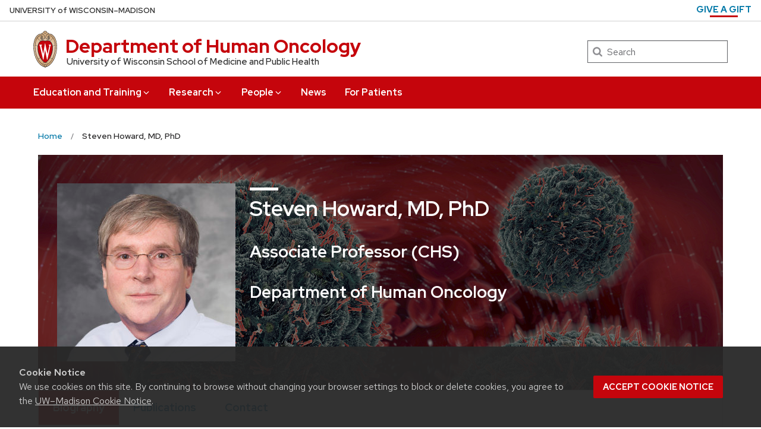

--- FILE ---
content_type: text/html; charset=UTF-8
request_url: https://www.humonc.wisc.edu/team_member/steven-howard-md-phd/
body_size: 228274
content:
<!DOCTYPE html>
<html lang="en-US" class="no-js">
<head>
	<meta http-equiv="X-UA-Compatible" content="IE=edge">
	<meta charset="UTF-8">
	<meta name="viewport" content="width=device-width, initial-scale=1">
	  <link rel="preload" href="https://www.humonc.wisc.edu/wp-content/themes/uw-theme/dist/fonts/uw-rh/redhat-display-latin.v14.woff2" as="font" type="font/woff2" crossorigin>
  <link rel="preload" href="https://www.humonc.wisc.edu/wp-content/themes/uw-theme/dist/fonts/uw-rh/redhat-text-latin.v13.woff2" as="font" type="font/woff2" crossorigin>
		<!-- Global site tag (gtag.js) - Google Analytics -->
		<script async src="https://www.googletagmanager.com/gtag/js?id=G-LHGHJSH37K"></script>
		<script>
			window.dataLayer = window.dataLayer || [];
			function gtag(){dataLayer.push(arguments);}
			gtag('js', new Date());
			gtag('config', 'G-LHGHJSH37K', {
                'cookie_domain': 'none'
            });
		</script>

		<script>(function(H){H.className=H.className.replace(/\bno-js\b/,'')})(document.documentElement)</script>
	<title>Steven Howard, MD, PhD &#8211; Department of Human Oncology &#8211; UW–Madison</title>
<meta name='robots' content='max-image-preview:large' />
<link rel='dns-prefetch' href='//cdn.wisc.cloud' />
<link rel="alternate" type="application/rss+xml" title="Department of Human Oncology &raquo; Feed" href="https://www.humonc.wisc.edu/feed/" />
<link rel="alternate" type="application/rss+xml" title="Department of Human Oncology &raquo; Comments Feed" href="https://www.humonc.wisc.edu/comments/feed/" />
<link rel="alternate" title="oEmbed (JSON)" type="application/json+oembed" href="https://www.humonc.wisc.edu/wp-json/oembed/1.0/embed?url=https%3A%2F%2Fwww.humonc.wisc.edu%2Fteam_member%2Fsteven-howard-md-phd%2F" />
<link rel="alternate" title="oEmbed (XML)" type="text/xml+oembed" href="https://www.humonc.wisc.edu/wp-json/oembed/1.0/embed?url=https%3A%2F%2Fwww.humonc.wisc.edu%2Fteam_member%2Fsteven-howard-md-phd%2F&#038;format=xml" />
<style id='wp-img-auto-sizes-contain-inline-css'>
img:is([sizes=auto i],[sizes^="auto," i]){contain-intrinsic-size:3000px 1500px}
/*# sourceURL=wp-img-auto-sizes-contain-inline-css */
</style>
<style id='classic-theme-styles-inline-css'>
/*! This file is auto-generated */
.wp-block-button__link{color:#fff;background-color:#32373c;border-radius:9999px;box-shadow:none;text-decoration:none;padding:calc(.667em + 2px) calc(1.333em + 2px);font-size:1.125em}.wp-block-file__button{background:#32373c;color:#fff;text-decoration:none}
/*# sourceURL=/wp-includes/css/classic-themes.min.css */
</style>
<style id='wp-block-accordion-inline-css'>
.wp-block-accordion{box-sizing:border-box}
/*# sourceURL=https://www.humonc.wisc.edu/wp-includes/blocks/accordion/style.min.css */
</style>
<style id='wp-block-accordion-item-inline-css'>
.wp-block-accordion-item.is-open>.wp-block-accordion-heading .wp-block-accordion-heading__toggle-icon{transform:rotate(45deg)}@media (prefers-reduced-motion:no-preference){.wp-block-accordion-item{transition:grid-template-rows .3s ease-out}.wp-block-accordion-item>.wp-block-accordion-heading .wp-block-accordion-heading__toggle-icon{transition:transform .2s ease-in-out}}
/*# sourceURL=https://www.humonc.wisc.edu/wp-includes/blocks/accordion-item/style.min.css */
</style>
<style id='wp-block-archives-inline-css'>
.wp-block-archives{box-sizing:border-box}.wp-block-archives-dropdown label{display:block}
/*# sourceURL=https://www.humonc.wisc.edu/wp-includes/blocks/archives/style.min.css */
</style>
<style id='wp-block-avatar-inline-css'>
.wp-block-avatar{line-height:0}.wp-block-avatar,.wp-block-avatar img{box-sizing:border-box}.wp-block-avatar.aligncenter{text-align:center}
/*# sourceURL=https://www.humonc.wisc.edu/wp-includes/blocks/avatar/style.min.css */
</style>
<style id='wp-block-button-inline-css'>
.wp-block-button__link{align-content:center;box-sizing:border-box;cursor:pointer;display:inline-block;height:100%;text-align:center;word-break:break-word}.wp-block-button__link.aligncenter{text-align:center}.wp-block-button__link.alignright{text-align:right}:where(.wp-block-button__link){border-radius:9999px;box-shadow:none;padding:calc(.667em + 2px) calc(1.333em + 2px);text-decoration:none}.wp-block-button[style*=text-decoration] .wp-block-button__link{text-decoration:inherit}.wp-block-buttons>.wp-block-button.has-custom-width{max-width:none}.wp-block-buttons>.wp-block-button.has-custom-width .wp-block-button__link{width:100%}.wp-block-buttons>.wp-block-button.has-custom-font-size .wp-block-button__link{font-size:inherit}.wp-block-buttons>.wp-block-button.wp-block-button__width-25{width:calc(25% - var(--wp--style--block-gap, .5em)*.75)}.wp-block-buttons>.wp-block-button.wp-block-button__width-50{width:calc(50% - var(--wp--style--block-gap, .5em)*.5)}.wp-block-buttons>.wp-block-button.wp-block-button__width-75{width:calc(75% - var(--wp--style--block-gap, .5em)*.25)}.wp-block-buttons>.wp-block-button.wp-block-button__width-100{flex-basis:100%;width:100%}.wp-block-buttons.is-vertical>.wp-block-button.wp-block-button__width-25{width:25%}.wp-block-buttons.is-vertical>.wp-block-button.wp-block-button__width-50{width:50%}.wp-block-buttons.is-vertical>.wp-block-button.wp-block-button__width-75{width:75%}.wp-block-button.is-style-squared,.wp-block-button__link.wp-block-button.is-style-squared{border-radius:0}.wp-block-button.no-border-radius,.wp-block-button__link.no-border-radius{border-radius:0!important}:root :where(.wp-block-button .wp-block-button__link.is-style-outline),:root :where(.wp-block-button.is-style-outline>.wp-block-button__link){border:2px solid;padding:.667em 1.333em}:root :where(.wp-block-button .wp-block-button__link.is-style-outline:not(.has-text-color)),:root :where(.wp-block-button.is-style-outline>.wp-block-button__link:not(.has-text-color)){color:currentColor}:root :where(.wp-block-button .wp-block-button__link.is-style-outline:not(.has-background)),:root :where(.wp-block-button.is-style-outline>.wp-block-button__link:not(.has-background)){background-color:initial;background-image:none}
/*# sourceURL=https://www.humonc.wisc.edu/wp-includes/blocks/button/style.min.css */
</style>
<style id='wp-block-calendar-inline-css'>
.wp-block-calendar{text-align:center}.wp-block-calendar td,.wp-block-calendar th{border:1px solid;padding:.25em}.wp-block-calendar th{font-weight:400}.wp-block-calendar caption{background-color:inherit}.wp-block-calendar table{border-collapse:collapse;width:100%}.wp-block-calendar table.has-background th{background-color:inherit}.wp-block-calendar table.has-text-color th{color:inherit}.wp-block-calendar :where(table:not(.has-text-color)){color:#40464d}.wp-block-calendar :where(table:not(.has-text-color)) td,.wp-block-calendar :where(table:not(.has-text-color)) th{border-color:#ddd}:where(.wp-block-calendar table:not(.has-background) th){background:#ddd}
/*# sourceURL=https://www.humonc.wisc.edu/wp-includes/blocks/calendar/style.min.css */
</style>
<style id='wp-block-categories-inline-css'>
.wp-block-categories{box-sizing:border-box}.wp-block-categories.alignleft{margin-right:2em}.wp-block-categories.alignright{margin-left:2em}.wp-block-categories.wp-block-categories-dropdown.aligncenter{text-align:center}.wp-block-categories .wp-block-categories__label{display:block;width:100%}
/*# sourceURL=https://www.humonc.wisc.edu/wp-includes/blocks/categories/style.min.css */
</style>
<style id='wp-block-comment-author-name-inline-css'>
.wp-block-comment-author-name{box-sizing:border-box}
/*# sourceURL=https://www.humonc.wisc.edu/wp-includes/blocks/comment-author-name/style.min.css */
</style>
<style id='wp-block-comment-content-inline-css'>
.comment-awaiting-moderation{display:block;font-size:.875em;line-height:1.5}.wp-block-comment-content{box-sizing:border-box}
/*# sourceURL=https://www.humonc.wisc.edu/wp-includes/blocks/comment-content/style.min.css */
</style>
<style id='wp-block-comment-date-inline-css'>
.wp-block-comment-date{box-sizing:border-box}
/*# sourceURL=https://www.humonc.wisc.edu/wp-includes/blocks/comment-date/style.min.css */
</style>
<style id='wp-block-comment-edit-link-inline-css'>
.wp-block-comment-edit-link{box-sizing:border-box}
/*# sourceURL=https://www.humonc.wisc.edu/wp-includes/blocks/comment-edit-link/style.min.css */
</style>
<style id='wp-block-comment-reply-link-inline-css'>
.wp-block-comment-reply-link{box-sizing:border-box}
/*# sourceURL=https://www.humonc.wisc.edu/wp-includes/blocks/comment-reply-link/style.min.css */
</style>
<style id='wp-block-comment-template-inline-css'>
.wp-block-comment-template{box-sizing:border-box;list-style:none;margin-bottom:0;max-width:100%;padding:0}.wp-block-comment-template li{clear:both}.wp-block-comment-template ol{list-style:none;margin-bottom:0;max-width:100%;padding-left:2rem}.wp-block-comment-template.alignleft{float:left}.wp-block-comment-template.aligncenter{margin-left:auto;margin-right:auto;width:fit-content}.wp-block-comment-template.alignright{float:right}
/*# sourceURL=https://www.humonc.wisc.edu/wp-includes/blocks/comment-template/style.min.css */
</style>
<style id='wp-block-comments-inline-css'>
.wp-block-post-comments{box-sizing:border-box}.wp-block-post-comments .alignleft{float:left}.wp-block-post-comments .alignright{float:right}.wp-block-post-comments .navigation:after{clear:both;content:"";display:table}.wp-block-post-comments .commentlist{clear:both;list-style:none;margin:0;padding:0}.wp-block-post-comments .commentlist .comment{min-height:2.25em;padding-left:3.25em}.wp-block-post-comments .commentlist .comment p{font-size:1em;line-height:1.8;margin:1em 0}.wp-block-post-comments .commentlist .children{list-style:none;margin:0;padding:0}.wp-block-post-comments .comment-author{line-height:1.5}.wp-block-post-comments .comment-author .avatar{border-radius:1.5em;display:block;float:left;height:2.5em;margin-right:.75em;margin-top:.5em;width:2.5em}.wp-block-post-comments .comment-author cite{font-style:normal}.wp-block-post-comments .comment-meta{font-size:.875em;line-height:1.5}.wp-block-post-comments .comment-meta b{font-weight:400}.wp-block-post-comments .comment-meta .comment-awaiting-moderation{display:block;margin-bottom:1em;margin-top:1em}.wp-block-post-comments .comment-body .commentmetadata{font-size:.875em}.wp-block-post-comments .comment-form-author label,.wp-block-post-comments .comment-form-comment label,.wp-block-post-comments .comment-form-email label,.wp-block-post-comments .comment-form-url label{display:block;margin-bottom:.25em}.wp-block-post-comments .comment-form input:not([type=submit]):not([type=checkbox]),.wp-block-post-comments .comment-form textarea{box-sizing:border-box;display:block;width:100%}.wp-block-post-comments .comment-form-cookies-consent{display:flex;gap:.25em}.wp-block-post-comments .comment-form-cookies-consent #wp-comment-cookies-consent{margin-top:.35em}.wp-block-post-comments .comment-reply-title{margin-bottom:0}.wp-block-post-comments .comment-reply-title :where(small){font-size:var(--wp--preset--font-size--medium,smaller);margin-left:.5em}.wp-block-post-comments .reply{font-size:.875em;margin-bottom:1.4em}.wp-block-post-comments input:not([type=submit]),.wp-block-post-comments textarea{border:1px solid #949494;font-family:inherit;font-size:1em}.wp-block-post-comments input:not([type=submit]):not([type=checkbox]),.wp-block-post-comments textarea{padding:calc(.667em + 2px)}:where(.wp-block-post-comments input[type=submit]){border:none}.wp-block-comments{box-sizing:border-box}
/*# sourceURL=https://www.humonc.wisc.edu/wp-includes/blocks/comments/style.min.css */
</style>
<style id='wp-block-comments-pagination-inline-css'>
.wp-block-comments-pagination>.wp-block-comments-pagination-next,.wp-block-comments-pagination>.wp-block-comments-pagination-numbers,.wp-block-comments-pagination>.wp-block-comments-pagination-previous{font-size:inherit}.wp-block-comments-pagination .wp-block-comments-pagination-previous-arrow{display:inline-block;margin-right:1ch}.wp-block-comments-pagination .wp-block-comments-pagination-previous-arrow:not(.is-arrow-chevron){transform:scaleX(1)}.wp-block-comments-pagination .wp-block-comments-pagination-next-arrow{display:inline-block;margin-left:1ch}.wp-block-comments-pagination .wp-block-comments-pagination-next-arrow:not(.is-arrow-chevron){transform:scaleX(1)}.wp-block-comments-pagination.aligncenter{justify-content:center}
/*# sourceURL=https://www.humonc.wisc.edu/wp-includes/blocks/comments-pagination/style.min.css */
</style>
<link rel='stylesheet' id='wp-block-cover-css' href='https://www.humonc.wisc.edu/wp-includes/blocks/cover/style.min.css?ver=6.9' media='all' />
<style id='wp-block-file-inline-css'>
.wp-block-file{box-sizing:border-box}.wp-block-file:not(.wp-element-button){font-size:.8em}.wp-block-file.aligncenter{text-align:center}.wp-block-file.alignright{text-align:right}.wp-block-file *+.wp-block-file__button{margin-left:.75em}:where(.wp-block-file){margin-bottom:1.5em}.wp-block-file__embed{margin-bottom:1em}:where(.wp-block-file__button){border-radius:2em;display:inline-block;padding:.5em 1em}:where(.wp-block-file__button):where(a):active,:where(.wp-block-file__button):where(a):focus,:where(.wp-block-file__button):where(a):hover,:where(.wp-block-file__button):where(a):visited{box-shadow:none;color:#fff;opacity:.85;text-decoration:none}
/*# sourceURL=https://www.humonc.wisc.edu/wp-includes/blocks/file/style.min.css */
</style>
<style id='wp-block-footnotes-inline-css'>
.editor-styles-wrapper,.entry-content{counter-reset:footnotes}a[data-fn].fn{counter-increment:footnotes;display:inline-flex;font-size:smaller;text-decoration:none;text-indent:-9999999px;vertical-align:super}a[data-fn].fn:after{content:"[" counter(footnotes) "]";float:left;text-indent:0}
/*# sourceURL=https://www.humonc.wisc.edu/wp-includes/blocks/footnotes/style.min.css */
</style>
<link rel='stylesheet' id='wp-block-gallery-css' href='https://www.humonc.wisc.edu/wp-includes/blocks/gallery/style.min.css?ver=6.9' media='all' />
<style id='wp-block-heading-inline-css'>
h1:where(.wp-block-heading).has-background,h2:where(.wp-block-heading).has-background,h3:where(.wp-block-heading).has-background,h4:where(.wp-block-heading).has-background,h5:where(.wp-block-heading).has-background,h6:where(.wp-block-heading).has-background{padding:1.25em 2.375em}h1.has-text-align-left[style*=writing-mode]:where([style*=vertical-lr]),h1.has-text-align-right[style*=writing-mode]:where([style*=vertical-rl]),h2.has-text-align-left[style*=writing-mode]:where([style*=vertical-lr]),h2.has-text-align-right[style*=writing-mode]:where([style*=vertical-rl]),h3.has-text-align-left[style*=writing-mode]:where([style*=vertical-lr]),h3.has-text-align-right[style*=writing-mode]:where([style*=vertical-rl]),h4.has-text-align-left[style*=writing-mode]:where([style*=vertical-lr]),h4.has-text-align-right[style*=writing-mode]:where([style*=vertical-rl]),h5.has-text-align-left[style*=writing-mode]:where([style*=vertical-lr]),h5.has-text-align-right[style*=writing-mode]:where([style*=vertical-rl]),h6.has-text-align-left[style*=writing-mode]:where([style*=vertical-lr]),h6.has-text-align-right[style*=writing-mode]:where([style*=vertical-rl]){rotate:180deg}
/*# sourceURL=https://www.humonc.wisc.edu/wp-includes/blocks/heading/style.min.css */
</style>
<link rel='stylesheet' id='wp-block-image-css' href='https://www.humonc.wisc.edu/wp-includes/blocks/image/style.min.css?ver=6.9' media='all' />
<style id='wp-block-latest-comments-inline-css'>
ol.wp-block-latest-comments{box-sizing:border-box;margin-left:0}:where(.wp-block-latest-comments:not([style*=line-height] .wp-block-latest-comments__comment)){line-height:1.1}:where(.wp-block-latest-comments:not([style*=line-height] .wp-block-latest-comments__comment-excerpt p)){line-height:1.8}.has-dates :where(.wp-block-latest-comments:not([style*=line-height])),.has-excerpts :where(.wp-block-latest-comments:not([style*=line-height])){line-height:1.5}.wp-block-latest-comments .wp-block-latest-comments{padding-left:0}.wp-block-latest-comments__comment{list-style:none;margin-bottom:1em}.has-avatars .wp-block-latest-comments__comment{list-style:none;min-height:2.25em}.has-avatars .wp-block-latest-comments__comment .wp-block-latest-comments__comment-excerpt,.has-avatars .wp-block-latest-comments__comment .wp-block-latest-comments__comment-meta{margin-left:3.25em}.wp-block-latest-comments__comment-excerpt p{font-size:.875em;margin:.36em 0 1.4em}.wp-block-latest-comments__comment-date{display:block;font-size:.75em}.wp-block-latest-comments .avatar,.wp-block-latest-comments__comment-avatar{border-radius:1.5em;display:block;float:left;height:2.5em;margin-right:.75em;width:2.5em}.wp-block-latest-comments[class*=-font-size] a,.wp-block-latest-comments[style*=font-size] a{font-size:inherit}
/*# sourceURL=https://www.humonc.wisc.edu/wp-includes/blocks/latest-comments/style.min.css */
</style>
<style id='wp-block-latest-posts-inline-css'>
.wp-block-latest-posts{box-sizing:border-box}.wp-block-latest-posts.alignleft{margin-right:2em}.wp-block-latest-posts.alignright{margin-left:2em}.wp-block-latest-posts.wp-block-latest-posts__list{list-style:none}.wp-block-latest-posts.wp-block-latest-posts__list li{clear:both;overflow-wrap:break-word}.wp-block-latest-posts.is-grid{display:flex;flex-wrap:wrap}.wp-block-latest-posts.is-grid li{margin:0 1.25em 1.25em 0;width:100%}@media (min-width:600px){.wp-block-latest-posts.columns-2 li{width:calc(50% - .625em)}.wp-block-latest-posts.columns-2 li:nth-child(2n){margin-right:0}.wp-block-latest-posts.columns-3 li{width:calc(33.33333% - .83333em)}.wp-block-latest-posts.columns-3 li:nth-child(3n){margin-right:0}.wp-block-latest-posts.columns-4 li{width:calc(25% - .9375em)}.wp-block-latest-posts.columns-4 li:nth-child(4n){margin-right:0}.wp-block-latest-posts.columns-5 li{width:calc(20% - 1em)}.wp-block-latest-posts.columns-5 li:nth-child(5n){margin-right:0}.wp-block-latest-posts.columns-6 li{width:calc(16.66667% - 1.04167em)}.wp-block-latest-posts.columns-6 li:nth-child(6n){margin-right:0}}:root :where(.wp-block-latest-posts.is-grid){padding:0}:root :where(.wp-block-latest-posts.wp-block-latest-posts__list){padding-left:0}.wp-block-latest-posts__post-author,.wp-block-latest-posts__post-date{display:block;font-size:.8125em}.wp-block-latest-posts__post-excerpt,.wp-block-latest-posts__post-full-content{margin-bottom:1em;margin-top:.5em}.wp-block-latest-posts__featured-image a{display:inline-block}.wp-block-latest-posts__featured-image img{height:auto;max-width:100%;width:auto}.wp-block-latest-posts__featured-image.alignleft{float:left;margin-right:1em}.wp-block-latest-posts__featured-image.alignright{float:right;margin-left:1em}.wp-block-latest-posts__featured-image.aligncenter{margin-bottom:1em;text-align:center}
/*# sourceURL=https://www.humonc.wisc.edu/wp-includes/blocks/latest-posts/style.min.css */
</style>
<style id='wp-block-list-inline-css'>
ol,ul{box-sizing:border-box}:root :where(.wp-block-list.has-background){padding:1.25em 2.375em}
/*# sourceURL=https://www.humonc.wisc.edu/wp-includes/blocks/list/style.min.css */
</style>
<style id='wp-block-loginout-inline-css'>
.wp-block-loginout{box-sizing:border-box}
/*# sourceURL=https://www.humonc.wisc.edu/wp-includes/blocks/loginout/style.min.css */
</style>
<link rel='stylesheet' id='wp-block-media-text-css' href='https://www.humonc.wisc.edu/wp-includes/blocks/media-text/style.min.css?ver=6.9' media='all' />
<link rel='stylesheet' id='wp-block-navigation-css' href='https://www.humonc.wisc.edu/wp-includes/blocks/navigation/style.min.css?ver=6.9' media='all' />
<style id='wp-block-navigation-link-inline-css'>
.wp-block-navigation .wp-block-navigation-item__label{overflow-wrap:break-word}.wp-block-navigation .wp-block-navigation-item__description{display:none}.link-ui-tools{outline:1px solid #f0f0f0;padding:8px}.link-ui-block-inserter{padding-top:8px}.link-ui-block-inserter__back{margin-left:8px;text-transform:uppercase}
/*# sourceURL=https://www.humonc.wisc.edu/wp-includes/blocks/navigation-link/style.min.css */
</style>
<style id='wp-block-page-list-inline-css'>
.wp-block-navigation .wp-block-page-list{align-items:var(--navigation-layout-align,initial);background-color:inherit;display:flex;flex-direction:var(--navigation-layout-direction,initial);flex-wrap:var(--navigation-layout-wrap,wrap);justify-content:var(--navigation-layout-justify,initial)}.wp-block-navigation .wp-block-navigation-item{background-color:inherit}.wp-block-page-list{box-sizing:border-box}
/*# sourceURL=https://www.humonc.wisc.edu/wp-includes/blocks/page-list/style.min.css */
</style>
<style id='wp-block-post-author-inline-css'>
.wp-block-post-author{box-sizing:border-box;display:flex;flex-wrap:wrap}.wp-block-post-author__byline{font-size:.5em;margin-bottom:0;margin-top:0;width:100%}.wp-block-post-author__avatar{margin-right:1em}.wp-block-post-author__bio{font-size:.7em;margin-bottom:.7em}.wp-block-post-author__content{flex-basis:0;flex-grow:1}.wp-block-post-author__name{margin:0}
/*# sourceURL=https://www.humonc.wisc.edu/wp-includes/blocks/post-author/style.min.css */
</style>
<style id='wp-block-post-author-biography-inline-css'>
.wp-block-post-author-biography{box-sizing:border-box}
/*# sourceURL=https://www.humonc.wisc.edu/wp-includes/blocks/post-author-biography/style.min.css */
</style>
<style id='wp-block-post-author-name-inline-css'>
.wp-block-post-author-name{box-sizing:border-box}
/*# sourceURL=https://www.humonc.wisc.edu/wp-includes/blocks/post-author-name/style.min.css */
</style>
<style id='wp-block-post-comments-count-inline-css'>
.wp-block-post-comments-count{box-sizing:border-box}
/*# sourceURL=https://www.humonc.wisc.edu/wp-includes/blocks/post-comments-count/style.min.css */
</style>
<style id='wp-block-post-comments-form-inline-css'>
:where(.wp-block-post-comments-form input:not([type=submit])),:where(.wp-block-post-comments-form textarea){border:1px solid #949494;font-family:inherit;font-size:1em}:where(.wp-block-post-comments-form input:where(:not([type=submit]):not([type=checkbox]))),:where(.wp-block-post-comments-form textarea){padding:calc(.667em + 2px)}.wp-block-post-comments-form{box-sizing:border-box}.wp-block-post-comments-form[style*=font-weight] :where(.comment-reply-title){font-weight:inherit}.wp-block-post-comments-form[style*=font-family] :where(.comment-reply-title){font-family:inherit}.wp-block-post-comments-form[class*=-font-size] :where(.comment-reply-title),.wp-block-post-comments-form[style*=font-size] :where(.comment-reply-title){font-size:inherit}.wp-block-post-comments-form[style*=line-height] :where(.comment-reply-title){line-height:inherit}.wp-block-post-comments-form[style*=font-style] :where(.comment-reply-title){font-style:inherit}.wp-block-post-comments-form[style*=letter-spacing] :where(.comment-reply-title){letter-spacing:inherit}.wp-block-post-comments-form :where(input[type=submit]){box-shadow:none;cursor:pointer;display:inline-block;overflow-wrap:break-word;text-align:center}.wp-block-post-comments-form .comment-form input:not([type=submit]):not([type=checkbox]):not([type=hidden]),.wp-block-post-comments-form .comment-form textarea{box-sizing:border-box;display:block;width:100%}.wp-block-post-comments-form .comment-form-author label,.wp-block-post-comments-form .comment-form-email label,.wp-block-post-comments-form .comment-form-url label{display:block;margin-bottom:.25em}.wp-block-post-comments-form .comment-form-cookies-consent{display:flex;gap:.25em}.wp-block-post-comments-form .comment-form-cookies-consent #wp-comment-cookies-consent{margin-top:.35em}.wp-block-post-comments-form .comment-reply-title{margin-bottom:0}.wp-block-post-comments-form .comment-reply-title :where(small){font-size:var(--wp--preset--font-size--medium,smaller);margin-left:.5em}
/*# sourceURL=https://www.humonc.wisc.edu/wp-includes/blocks/post-comments-form/style.min.css */
</style>
<style id='wp-block-buttons-inline-css'>
.wp-block-buttons{box-sizing:border-box}.wp-block-buttons.is-vertical{flex-direction:column}.wp-block-buttons.is-vertical>.wp-block-button:last-child{margin-bottom:0}.wp-block-buttons>.wp-block-button{display:inline-block;margin:0}.wp-block-buttons.is-content-justification-left{justify-content:flex-start}.wp-block-buttons.is-content-justification-left.is-vertical{align-items:flex-start}.wp-block-buttons.is-content-justification-center{justify-content:center}.wp-block-buttons.is-content-justification-center.is-vertical{align-items:center}.wp-block-buttons.is-content-justification-right{justify-content:flex-end}.wp-block-buttons.is-content-justification-right.is-vertical{align-items:flex-end}.wp-block-buttons.is-content-justification-space-between{justify-content:space-between}.wp-block-buttons.aligncenter{text-align:center}.wp-block-buttons:not(.is-content-justification-space-between,.is-content-justification-right,.is-content-justification-left,.is-content-justification-center) .wp-block-button.aligncenter{margin-left:auto;margin-right:auto;width:100%}.wp-block-buttons[style*=text-decoration] .wp-block-button,.wp-block-buttons[style*=text-decoration] .wp-block-button__link{text-decoration:inherit}.wp-block-buttons.has-custom-font-size .wp-block-button__link{font-size:inherit}.wp-block-buttons .wp-block-button__link{width:100%}.wp-block-button.aligncenter{text-align:center}
/*# sourceURL=https://www.humonc.wisc.edu/wp-includes/blocks/buttons/style.min.css */
</style>
<style id='wp-block-post-comments-link-inline-css'>
.wp-block-post-comments-link{box-sizing:border-box}
/*# sourceURL=https://www.humonc.wisc.edu/wp-includes/blocks/post-comments-link/style.min.css */
</style>
<style id='wp-block-post-content-inline-css'>
.wp-block-post-content{display:flow-root}
/*# sourceURL=https://www.humonc.wisc.edu/wp-includes/blocks/post-content/style.min.css */
</style>
<style id='wp-block-post-date-inline-css'>
.wp-block-post-date{box-sizing:border-box}
/*# sourceURL=https://www.humonc.wisc.edu/wp-includes/blocks/post-date/style.min.css */
</style>
<style id='wp-block-post-excerpt-inline-css'>
:where(.wp-block-post-excerpt){box-sizing:border-box;margin-bottom:var(--wp--style--block-gap);margin-top:var(--wp--style--block-gap)}.wp-block-post-excerpt__excerpt{margin-bottom:0;margin-top:0}.wp-block-post-excerpt__more-text{margin-bottom:0;margin-top:var(--wp--style--block-gap)}.wp-block-post-excerpt__more-link{display:inline-block}
/*# sourceURL=https://www.humonc.wisc.edu/wp-includes/blocks/post-excerpt/style.min.css */
</style>
<style id='wp-block-post-featured-image-inline-css'>
.wp-block-post-featured-image{margin-left:0;margin-right:0}.wp-block-post-featured-image a{display:block;height:100%}.wp-block-post-featured-image :where(img){box-sizing:border-box;height:auto;max-width:100%;vertical-align:bottom;width:100%}.wp-block-post-featured-image.alignfull img,.wp-block-post-featured-image.alignwide img{width:100%}.wp-block-post-featured-image .wp-block-post-featured-image__overlay.has-background-dim{background-color:#000;inset:0;position:absolute}.wp-block-post-featured-image{position:relative}.wp-block-post-featured-image .wp-block-post-featured-image__overlay.has-background-gradient{background-color:initial}.wp-block-post-featured-image .wp-block-post-featured-image__overlay.has-background-dim-0{opacity:0}.wp-block-post-featured-image .wp-block-post-featured-image__overlay.has-background-dim-10{opacity:.1}.wp-block-post-featured-image .wp-block-post-featured-image__overlay.has-background-dim-20{opacity:.2}.wp-block-post-featured-image .wp-block-post-featured-image__overlay.has-background-dim-30{opacity:.3}.wp-block-post-featured-image .wp-block-post-featured-image__overlay.has-background-dim-40{opacity:.4}.wp-block-post-featured-image .wp-block-post-featured-image__overlay.has-background-dim-50{opacity:.5}.wp-block-post-featured-image .wp-block-post-featured-image__overlay.has-background-dim-60{opacity:.6}.wp-block-post-featured-image .wp-block-post-featured-image__overlay.has-background-dim-70{opacity:.7}.wp-block-post-featured-image .wp-block-post-featured-image__overlay.has-background-dim-80{opacity:.8}.wp-block-post-featured-image .wp-block-post-featured-image__overlay.has-background-dim-90{opacity:.9}.wp-block-post-featured-image .wp-block-post-featured-image__overlay.has-background-dim-100{opacity:1}.wp-block-post-featured-image:where(.alignleft,.alignright){width:100%}
/*# sourceURL=https://www.humonc.wisc.edu/wp-includes/blocks/post-featured-image/style.min.css */
</style>
<style id='wp-block-post-navigation-link-inline-css'>
.wp-block-post-navigation-link .wp-block-post-navigation-link__arrow-previous{display:inline-block;margin-right:1ch}.wp-block-post-navigation-link .wp-block-post-navigation-link__arrow-previous:not(.is-arrow-chevron){transform:scaleX(1)}.wp-block-post-navigation-link .wp-block-post-navigation-link__arrow-next{display:inline-block;margin-left:1ch}.wp-block-post-navigation-link .wp-block-post-navigation-link__arrow-next:not(.is-arrow-chevron){transform:scaleX(1)}.wp-block-post-navigation-link.has-text-align-left[style*="writing-mode: vertical-lr"],.wp-block-post-navigation-link.has-text-align-right[style*="writing-mode: vertical-rl"]{rotate:180deg}
/*# sourceURL=https://www.humonc.wisc.edu/wp-includes/blocks/post-navigation-link/style.min.css */
</style>
<style id='wp-block-post-template-inline-css'>
.wp-block-post-template{box-sizing:border-box;list-style:none;margin-bottom:0;margin-top:0;max-width:100%;padding:0}.wp-block-post-template.is-flex-container{display:flex;flex-direction:row;flex-wrap:wrap;gap:1.25em}.wp-block-post-template.is-flex-container>li{margin:0;width:100%}@media (min-width:600px){.wp-block-post-template.is-flex-container.is-flex-container.columns-2>li{width:calc(50% - .625em)}.wp-block-post-template.is-flex-container.is-flex-container.columns-3>li{width:calc(33.33333% - .83333em)}.wp-block-post-template.is-flex-container.is-flex-container.columns-4>li{width:calc(25% - .9375em)}.wp-block-post-template.is-flex-container.is-flex-container.columns-5>li{width:calc(20% - 1em)}.wp-block-post-template.is-flex-container.is-flex-container.columns-6>li{width:calc(16.66667% - 1.04167em)}}@media (max-width:600px){.wp-block-post-template-is-layout-grid.wp-block-post-template-is-layout-grid.wp-block-post-template-is-layout-grid.wp-block-post-template-is-layout-grid{grid-template-columns:1fr}}.wp-block-post-template-is-layout-constrained>li>.alignright,.wp-block-post-template-is-layout-flow>li>.alignright{float:right;margin-inline-end:0;margin-inline-start:2em}.wp-block-post-template-is-layout-constrained>li>.alignleft,.wp-block-post-template-is-layout-flow>li>.alignleft{float:left;margin-inline-end:2em;margin-inline-start:0}.wp-block-post-template-is-layout-constrained>li>.aligncenter,.wp-block-post-template-is-layout-flow>li>.aligncenter{margin-inline-end:auto;margin-inline-start:auto}
/*# sourceURL=https://www.humonc.wisc.edu/wp-includes/blocks/post-template/style.min.css */
</style>
<style id='wp-block-post-terms-inline-css'>
.wp-block-post-terms{box-sizing:border-box}.wp-block-post-terms .wp-block-post-terms__separator{white-space:pre-wrap}
/*# sourceURL=https://www.humonc.wisc.edu/wp-includes/blocks/post-terms/style.min.css */
</style>
<style id='wp-block-post-time-to-read-inline-css'>
.wp-block-post-time-to-read{box-sizing:border-box}
/*# sourceURL=https://www.humonc.wisc.edu/wp-includes/blocks/post-time-to-read/style.min.css */
</style>
<style id='wp-block-post-title-inline-css'>
.wp-block-post-title{box-sizing:border-box;word-break:break-word}.wp-block-post-title :where(a){display:inline-block;font-family:inherit;font-size:inherit;font-style:inherit;font-weight:inherit;letter-spacing:inherit;line-height:inherit;text-decoration:inherit}
/*# sourceURL=https://www.humonc.wisc.edu/wp-includes/blocks/post-title/style.min.css */
</style>
<style id='wp-block-query-pagination-inline-css'>
.wp-block-query-pagination.is-content-justification-space-between>.wp-block-query-pagination-next:last-of-type{margin-inline-start:auto}.wp-block-query-pagination.is-content-justification-space-between>.wp-block-query-pagination-previous:first-child{margin-inline-end:auto}.wp-block-query-pagination .wp-block-query-pagination-previous-arrow{display:inline-block;margin-right:1ch}.wp-block-query-pagination .wp-block-query-pagination-previous-arrow:not(.is-arrow-chevron){transform:scaleX(1)}.wp-block-query-pagination .wp-block-query-pagination-next-arrow{display:inline-block;margin-left:1ch}.wp-block-query-pagination .wp-block-query-pagination-next-arrow:not(.is-arrow-chevron){transform:scaleX(1)}.wp-block-query-pagination.aligncenter{justify-content:center}
/*# sourceURL=https://www.humonc.wisc.edu/wp-includes/blocks/query-pagination/style.min.css */
</style>
<style id='wp-block-query-title-inline-css'>
.wp-block-query-title{box-sizing:border-box}
/*# sourceURL=https://www.humonc.wisc.edu/wp-includes/blocks/query-title/style.min.css */
</style>
<style id='wp-block-query-total-inline-css'>
.wp-block-query-total{box-sizing:border-box}
/*# sourceURL=https://www.humonc.wisc.edu/wp-includes/blocks/query-total/style.min.css */
</style>
<style id='wp-block-read-more-inline-css'>
.wp-block-read-more{display:block;width:fit-content}.wp-block-read-more:where(:not([style*=text-decoration])){text-decoration:none}.wp-block-read-more:where(:not([style*=text-decoration])):active,.wp-block-read-more:where(:not([style*=text-decoration])):focus{text-decoration:none}
/*# sourceURL=https://www.humonc.wisc.edu/wp-includes/blocks/read-more/style.min.css */
</style>
<style id='wp-block-rss-inline-css'>
ul.wp-block-rss.alignleft{margin-right:2em}ul.wp-block-rss.alignright{margin-left:2em}ul.wp-block-rss.is-grid{display:flex;flex-wrap:wrap;padding:0}ul.wp-block-rss.is-grid li{margin:0 1em 1em 0;width:100%}@media (min-width:600px){ul.wp-block-rss.columns-2 li{width:calc(50% - 1em)}ul.wp-block-rss.columns-3 li{width:calc(33.33333% - 1em)}ul.wp-block-rss.columns-4 li{width:calc(25% - 1em)}ul.wp-block-rss.columns-5 li{width:calc(20% - 1em)}ul.wp-block-rss.columns-6 li{width:calc(16.66667% - 1em)}}.wp-block-rss__item-author,.wp-block-rss__item-publish-date{display:block;font-size:.8125em}.wp-block-rss{box-sizing:border-box;list-style:none;padding:0}
/*# sourceURL=https://www.humonc.wisc.edu/wp-includes/blocks/rss/style.min.css */
</style>
<style id='wp-block-search-inline-css'>
.wp-block-search__button{margin-left:10px;word-break:normal}.wp-block-search__button.has-icon{line-height:0}.wp-block-search__button svg{height:1.25em;min-height:24px;min-width:24px;width:1.25em;fill:currentColor;vertical-align:text-bottom}:where(.wp-block-search__button){border:1px solid #ccc;padding:6px 10px}.wp-block-search__inside-wrapper{display:flex;flex:auto;flex-wrap:nowrap;max-width:100%}.wp-block-search__label{width:100%}.wp-block-search.wp-block-search__button-only .wp-block-search__button{box-sizing:border-box;display:flex;flex-shrink:0;justify-content:center;margin-left:0;max-width:100%}.wp-block-search.wp-block-search__button-only .wp-block-search__inside-wrapper{min-width:0!important;transition-property:width}.wp-block-search.wp-block-search__button-only .wp-block-search__input{flex-basis:100%;transition-duration:.3s}.wp-block-search.wp-block-search__button-only.wp-block-search__searchfield-hidden,.wp-block-search.wp-block-search__button-only.wp-block-search__searchfield-hidden .wp-block-search__inside-wrapper{overflow:hidden}.wp-block-search.wp-block-search__button-only.wp-block-search__searchfield-hidden .wp-block-search__input{border-left-width:0!important;border-right-width:0!important;flex-basis:0;flex-grow:0;margin:0;min-width:0!important;padding-left:0!important;padding-right:0!important;width:0!important}:where(.wp-block-search__input){appearance:none;border:1px solid #949494;flex-grow:1;font-family:inherit;font-size:inherit;font-style:inherit;font-weight:inherit;letter-spacing:inherit;line-height:inherit;margin-left:0;margin-right:0;min-width:3rem;padding:8px;text-decoration:unset!important;text-transform:inherit}:where(.wp-block-search__button-inside .wp-block-search__inside-wrapper){background-color:#fff;border:1px solid #949494;box-sizing:border-box;padding:4px}:where(.wp-block-search__button-inside .wp-block-search__inside-wrapper) .wp-block-search__input{border:none;border-radius:0;padding:0 4px}:where(.wp-block-search__button-inside .wp-block-search__inside-wrapper) .wp-block-search__input:focus{outline:none}:where(.wp-block-search__button-inside .wp-block-search__inside-wrapper) :where(.wp-block-search__button){padding:4px 8px}.wp-block-search.aligncenter .wp-block-search__inside-wrapper{margin:auto}.wp-block[data-align=right] .wp-block-search.wp-block-search__button-only .wp-block-search__inside-wrapper{float:right}
/*# sourceURL=https://www.humonc.wisc.edu/wp-includes/blocks/search/style.min.css */
</style>
<style id='wp-block-site-logo-inline-css'>
.wp-block-site-logo{box-sizing:border-box;line-height:0}.wp-block-site-logo a{display:inline-block;line-height:0}.wp-block-site-logo.is-default-size img{height:auto;width:120px}.wp-block-site-logo img{height:auto;max-width:100%}.wp-block-site-logo a,.wp-block-site-logo img{border-radius:inherit}.wp-block-site-logo.aligncenter{margin-left:auto;margin-right:auto;text-align:center}:root :where(.wp-block-site-logo.is-style-rounded){border-radius:9999px}
/*# sourceURL=https://www.humonc.wisc.edu/wp-includes/blocks/site-logo/style.min.css */
</style>
<style id='wp-block-site-tagline-inline-css'>
.wp-block-site-tagline{box-sizing:border-box}
/*# sourceURL=https://www.humonc.wisc.edu/wp-includes/blocks/site-tagline/style.min.css */
</style>
<style id='wp-block-site-title-inline-css'>
.wp-block-site-title{box-sizing:border-box}.wp-block-site-title :where(a){color:inherit;font-family:inherit;font-size:inherit;font-style:inherit;font-weight:inherit;letter-spacing:inherit;line-height:inherit;text-decoration:inherit}
/*# sourceURL=https://www.humonc.wisc.edu/wp-includes/blocks/site-title/style.min.css */
</style>
<style id='wp-block-tag-cloud-inline-css'>
.wp-block-tag-cloud{box-sizing:border-box}.wp-block-tag-cloud.aligncenter{justify-content:center;text-align:center}.wp-block-tag-cloud a{display:inline-block;margin-right:5px}.wp-block-tag-cloud span{display:inline-block;margin-left:5px;text-decoration:none}:root :where(.wp-block-tag-cloud.is-style-outline){display:flex;flex-wrap:wrap;gap:1ch}:root :where(.wp-block-tag-cloud.is-style-outline a){border:1px solid;font-size:unset!important;margin-right:0;padding:1ch 2ch;text-decoration:none!important}
/*# sourceURL=https://www.humonc.wisc.edu/wp-includes/blocks/tag-cloud/style.min.css */
</style>
<style id='wp-block-term-count-inline-css'>
.wp-block-term-count{box-sizing:border-box}
/*# sourceURL=https://www.humonc.wisc.edu/wp-includes/blocks/term-count/style.min.css */
</style>
<style id='wp-block-term-description-inline-css'>
:where(.wp-block-term-description){box-sizing:border-box;margin-bottom:var(--wp--style--block-gap);margin-top:var(--wp--style--block-gap)}.wp-block-term-description p{margin-bottom:0;margin-top:0}
/*# sourceURL=https://www.humonc.wisc.edu/wp-includes/blocks/term-description/style.min.css */
</style>
<style id='wp-block-term-name-inline-css'>
.wp-block-term-name{box-sizing:border-box}
/*# sourceURL=https://www.humonc.wisc.edu/wp-includes/blocks/term-name/style.min.css */
</style>
<style id='wp-block-term-template-inline-css'>
.wp-block-term-template{box-sizing:border-box;list-style:none;margin-bottom:0;margin-top:0;max-width:100%;padding:0}
/*# sourceURL=https://www.humonc.wisc.edu/wp-includes/blocks/term-template/style.min.css */
</style>
<style id='wp-block-video-inline-css'>
.wp-block-video{box-sizing:border-box}.wp-block-video video{height:auto;vertical-align:middle;width:100%}@supports (position:sticky){.wp-block-video [poster]{object-fit:cover}}.wp-block-video.aligncenter{text-align:center}.wp-block-video :where(figcaption){margin-bottom:1em;margin-top:.5em}
/*# sourceURL=https://www.humonc.wisc.edu/wp-includes/blocks/video/style.min.css */
</style>
<style id='wp-block-accordion-heading-inline-css'>
.wp-block-accordion-heading{margin:0}.wp-block-accordion-heading__toggle{align-items:center;background-color:inherit!important;border:none;color:inherit!important;cursor:pointer;display:flex;font-family:inherit;font-size:inherit;font-style:inherit;font-weight:inherit;letter-spacing:inherit;line-height:inherit;overflow:hidden;padding:var(--wp--preset--spacing--20,1em) 0;text-align:inherit;text-decoration:inherit;text-transform:inherit;width:100%;word-spacing:inherit}.wp-block-accordion-heading__toggle:not(:focus-visible){outline:none}.wp-block-accordion-heading__toggle:focus,.wp-block-accordion-heading__toggle:hover{background-color:inherit!important;border:none;box-shadow:none;color:inherit;padding:var(--wp--preset--spacing--20,1em) 0;text-decoration:none}.wp-block-accordion-heading__toggle:focus-visible{outline:auto;outline-offset:0}.wp-block-accordion-heading__toggle:hover .wp-block-accordion-heading__toggle-title{text-decoration:underline}.wp-block-accordion-heading__toggle-title{flex:1}.wp-block-accordion-heading__toggle-icon{align-items:center;display:flex;height:1.2em;justify-content:center;width:1.2em}
/*# sourceURL=https://www.humonc.wisc.edu/wp-includes/blocks/accordion-heading/style.min.css */
</style>
<style id='wp-block-accordion-panel-inline-css'>
.wp-block-accordion-panel[aria-hidden=true],.wp-block-accordion-panel[inert]{display:none;margin-block-start:0}
/*# sourceURL=https://www.humonc.wisc.edu/wp-includes/blocks/accordion-panel/style.min.css */
</style>
<style id='wp-block-audio-inline-css'>
.wp-block-audio{box-sizing:border-box}.wp-block-audio :where(figcaption){margin-bottom:1em;margin-top:.5em}.wp-block-audio audio{min-width:300px;width:100%}
/*# sourceURL=https://www.humonc.wisc.edu/wp-includes/blocks/audio/style.min.css */
</style>
<style id='wp-block-code-inline-css'>
.wp-block-code{box-sizing:border-box}.wp-block-code code{
  /*!rtl:begin:ignore*/direction:ltr;display:block;font-family:inherit;overflow-wrap:break-word;text-align:initial;white-space:pre-wrap
  /*!rtl:end:ignore*/}
/*# sourceURL=https://www.humonc.wisc.edu/wp-includes/blocks/code/style.min.css */
</style>
<style id='wp-block-columns-inline-css'>
.wp-block-columns{box-sizing:border-box;display:flex;flex-wrap:wrap!important}@media (min-width:782px){.wp-block-columns{flex-wrap:nowrap!important}}.wp-block-columns{align-items:normal!important}.wp-block-columns.are-vertically-aligned-top{align-items:flex-start}.wp-block-columns.are-vertically-aligned-center{align-items:center}.wp-block-columns.are-vertically-aligned-bottom{align-items:flex-end}@media (max-width:781px){.wp-block-columns:not(.is-not-stacked-on-mobile)>.wp-block-column{flex-basis:100%!important}}@media (min-width:782px){.wp-block-columns:not(.is-not-stacked-on-mobile)>.wp-block-column{flex-basis:0;flex-grow:1}.wp-block-columns:not(.is-not-stacked-on-mobile)>.wp-block-column[style*=flex-basis]{flex-grow:0}}.wp-block-columns.is-not-stacked-on-mobile{flex-wrap:nowrap!important}.wp-block-columns.is-not-stacked-on-mobile>.wp-block-column{flex-basis:0;flex-grow:1}.wp-block-columns.is-not-stacked-on-mobile>.wp-block-column[style*=flex-basis]{flex-grow:0}:where(.wp-block-columns){margin-bottom:1.75em}:where(.wp-block-columns.has-background){padding:1.25em 2.375em}.wp-block-column{flex-grow:1;min-width:0;overflow-wrap:break-word;word-break:break-word}.wp-block-column.is-vertically-aligned-top{align-self:flex-start}.wp-block-column.is-vertically-aligned-center{align-self:center}.wp-block-column.is-vertically-aligned-bottom{align-self:flex-end}.wp-block-column.is-vertically-aligned-stretch{align-self:stretch}.wp-block-column.is-vertically-aligned-bottom,.wp-block-column.is-vertically-aligned-center,.wp-block-column.is-vertically-aligned-top{width:100%}
/*# sourceURL=https://www.humonc.wisc.edu/wp-includes/blocks/columns/style.min.css */
</style>
<style id='wp-block-details-inline-css'>
.wp-block-details{box-sizing:border-box}.wp-block-details summary{cursor:pointer}
/*# sourceURL=https://www.humonc.wisc.edu/wp-includes/blocks/details/style.min.css */
</style>
<style id='wp-block-embed-inline-css'>
.wp-block-embed.alignleft,.wp-block-embed.alignright,.wp-block[data-align=left]>[data-type="core/embed"],.wp-block[data-align=right]>[data-type="core/embed"]{max-width:360px;width:100%}.wp-block-embed.alignleft .wp-block-embed__wrapper,.wp-block-embed.alignright .wp-block-embed__wrapper,.wp-block[data-align=left]>[data-type="core/embed"] .wp-block-embed__wrapper,.wp-block[data-align=right]>[data-type="core/embed"] .wp-block-embed__wrapper{min-width:280px}.wp-block-cover .wp-block-embed{min-height:240px;min-width:320px}.wp-block-embed{overflow-wrap:break-word}.wp-block-embed :where(figcaption){margin-bottom:1em;margin-top:.5em}.wp-block-embed iframe{max-width:100%}.wp-block-embed__wrapper{position:relative}.wp-embed-responsive .wp-has-aspect-ratio .wp-block-embed__wrapper:before{content:"";display:block;padding-top:50%}.wp-embed-responsive .wp-has-aspect-ratio iframe{bottom:0;height:100%;left:0;position:absolute;right:0;top:0;width:100%}.wp-embed-responsive .wp-embed-aspect-21-9 .wp-block-embed__wrapper:before{padding-top:42.85%}.wp-embed-responsive .wp-embed-aspect-18-9 .wp-block-embed__wrapper:before{padding-top:50%}.wp-embed-responsive .wp-embed-aspect-16-9 .wp-block-embed__wrapper:before{padding-top:56.25%}.wp-embed-responsive .wp-embed-aspect-4-3 .wp-block-embed__wrapper:before{padding-top:75%}.wp-embed-responsive .wp-embed-aspect-1-1 .wp-block-embed__wrapper:before{padding-top:100%}.wp-embed-responsive .wp-embed-aspect-9-16 .wp-block-embed__wrapper:before{padding-top:177.77%}.wp-embed-responsive .wp-embed-aspect-1-2 .wp-block-embed__wrapper:before{padding-top:200%}
/*# sourceURL=https://www.humonc.wisc.edu/wp-includes/blocks/embed/style.min.css */
</style>
<style id='wp-block-group-inline-css'>
.wp-block-group{box-sizing:border-box}:where(.wp-block-group.wp-block-group-is-layout-constrained){position:relative}
/*# sourceURL=https://www.humonc.wisc.edu/wp-includes/blocks/group/style.min.css */
</style>
<style id='wp-block-math-inline-css'>
.wp-block-math{overflow-x:auto;overflow-y:hidden}
/*# sourceURL=https://www.humonc.wisc.edu/wp-includes/blocks/math/style.min.css */
</style>
<style id='wp-block-paragraph-inline-css'>
.is-small-text{font-size:.875em}.is-regular-text{font-size:1em}.is-large-text{font-size:2.25em}.is-larger-text{font-size:3em}.has-drop-cap:not(:focus):first-letter{float:left;font-size:8.4em;font-style:normal;font-weight:100;line-height:.68;margin:.05em .1em 0 0;text-transform:uppercase}body.rtl .has-drop-cap:not(:focus):first-letter{float:none;margin-left:.1em}p.has-drop-cap.has-background{overflow:hidden}:root :where(p.has-background){padding:1.25em 2.375em}:where(p.has-text-color:not(.has-link-color)) a{color:inherit}p.has-text-align-left[style*="writing-mode:vertical-lr"],p.has-text-align-right[style*="writing-mode:vertical-rl"]{rotate:180deg}
/*# sourceURL=https://www.humonc.wisc.edu/wp-includes/blocks/paragraph/style.min.css */
</style>
<style id='wp-block-preformatted-inline-css'>
.wp-block-preformatted{box-sizing:border-box;white-space:pre-wrap}:where(.wp-block-preformatted.has-background){padding:1.25em 2.375em}
/*# sourceURL=https://www.humonc.wisc.edu/wp-includes/blocks/preformatted/style.min.css */
</style>
<style id='wp-block-pullquote-inline-css'>
.wp-block-pullquote{box-sizing:border-box;margin:0 0 1em;overflow-wrap:break-word;padding:4em 0;text-align:center}.wp-block-pullquote blockquote,.wp-block-pullquote p{color:inherit}.wp-block-pullquote blockquote{margin:0}.wp-block-pullquote p{margin-top:0}.wp-block-pullquote p:last-child{margin-bottom:0}.wp-block-pullquote.alignleft,.wp-block-pullquote.alignright{max-width:420px}.wp-block-pullquote cite,.wp-block-pullquote footer{position:relative}.wp-block-pullquote .has-text-color a{color:inherit}.wp-block-pullquote.has-text-align-left blockquote{text-align:left}.wp-block-pullquote.has-text-align-right blockquote{text-align:right}.wp-block-pullquote.has-text-align-center blockquote{text-align:center}.wp-block-pullquote.is-style-solid-color{border:none}.wp-block-pullquote.is-style-solid-color blockquote{margin-left:auto;margin-right:auto;max-width:60%}.wp-block-pullquote.is-style-solid-color blockquote p{font-size:2em;margin-bottom:0;margin-top:0}.wp-block-pullquote.is-style-solid-color blockquote cite{font-style:normal;text-transform:none}.wp-block-pullquote :where(cite){color:inherit;display:block}
/*# sourceURL=https://www.humonc.wisc.edu/wp-includes/blocks/pullquote/style.min.css */
</style>
<style id='wp-block-quote-inline-css'>
.wp-block-quote{box-sizing:border-box;overflow-wrap:break-word}.wp-block-quote.is-large:where(:not(.is-style-plain)),.wp-block-quote.is-style-large:where(:not(.is-style-plain)){margin-bottom:1em;padding:0 1em}.wp-block-quote.is-large:where(:not(.is-style-plain)) p,.wp-block-quote.is-style-large:where(:not(.is-style-plain)) p{font-size:1.5em;font-style:italic;line-height:1.6}.wp-block-quote.is-large:where(:not(.is-style-plain)) cite,.wp-block-quote.is-large:where(:not(.is-style-plain)) footer,.wp-block-quote.is-style-large:where(:not(.is-style-plain)) cite,.wp-block-quote.is-style-large:where(:not(.is-style-plain)) footer{font-size:1.125em;text-align:right}.wp-block-quote>cite{display:block}
/*# sourceURL=https://www.humonc.wisc.edu/wp-includes/blocks/quote/style.min.css */
</style>
<style id='wp-block-separator-inline-css'>
@charset "UTF-8";.wp-block-separator{border:none;border-top:2px solid}:root :where(.wp-block-separator.is-style-dots){height:auto;line-height:1;text-align:center}:root :where(.wp-block-separator.is-style-dots):before{color:currentColor;content:"···";font-family:serif;font-size:1.5em;letter-spacing:2em;padding-left:2em}.wp-block-separator.is-style-dots{background:none!important;border:none!important}
/*# sourceURL=https://www.humonc.wisc.edu/wp-includes/blocks/separator/style.min.css */
</style>
<link rel='stylesheet' id='wp-block-social-links-css' href='https://www.humonc.wisc.edu/wp-includes/blocks/social-links/style.min.css?ver=6.9' media='all' />
<style id='wp-block-spacer-inline-css'>
.wp-block-spacer{clear:both}
/*# sourceURL=https://www.humonc.wisc.edu/wp-includes/blocks/spacer/style.min.css */
</style>
<link rel='stylesheet' id='wp-block-table-css' href='https://www.humonc.wisc.edu/wp-includes/blocks/table/style.min.css?ver=6.9' media='all' />
<style id='wp-block-text-columns-inline-css'>
.wp-block-text-columns,.wp-block-text-columns.aligncenter{display:flex}.wp-block-text-columns .wp-block-column{margin:0 1em;padding:0}.wp-block-text-columns .wp-block-column:first-child{margin-left:0}.wp-block-text-columns .wp-block-column:last-child{margin-right:0}.wp-block-text-columns.columns-2 .wp-block-column{width:50%}.wp-block-text-columns.columns-3 .wp-block-column{width:33.3333333333%}.wp-block-text-columns.columns-4 .wp-block-column{width:25%}
/*# sourceURL=https://www.humonc.wisc.edu/wp-includes/blocks/text-columns/style.min.css */
</style>
<style id='wp-block-verse-inline-css'>
pre.wp-block-verse{overflow:auto;white-space:pre-wrap}:where(pre.wp-block-verse){font-family:inherit}
/*# sourceURL=https://www.humonc.wisc.edu/wp-includes/blocks/verse/style.min.css */
</style>
<style id='pdfemb-pdf-embedder-viewer-style-inline-css'>
.wp-block-pdfemb-pdf-embedder-viewer{max-width:none}

/*# sourceURL=https://www.humonc.wisc.edu/wp-content/plugins/pdf-embedder/block/build/style-index.css */
</style>
<link rel='stylesheet' id='humonc-style-css' href='https://www.humonc.wisc.edu/wp-content/themes/uw-theme-child-humonc/dist/main.min.css?ver=6.9' media='all' />
<link rel="https://api.w.org/" href="https://www.humonc.wisc.edu/wp-json/" /><link rel="EditURI" type="application/rsd+xml" title="RSD" href="https://www.humonc.wisc.edu/xmlrpc.php?rsd" />

<link rel="canonical" href="https://www.humonc.wisc.edu/team_member/steven-howard-md-phd/" />
<link rel='shortlink' href='https://www.humonc.wisc.edu/?p=2341' />
    <!-- Generic meta tags -->
    <meta name="description" content="Dr. Steven Howard has expertise in the treatment of patients with brain tumors. His research focuses on the clinical application of new radiation techniques and radiation-drug combinations to improve outcomes for brain tumor patients. Dr. Howard has received numerous awards and honors for his work in Radiation Oncology." />

    <!-- Open Graph meta tags -->
    <meta property="og:title" content="Steven Howard, MD, PhD" />
	<meta property="og:url" content="https://www.humonc.wisc.edu/team_member/steven-howard-md-phd/" />
	<meta property="og:description" content="Dr. Steven Howard has expertise in the treatment of patients with brain tumors. His research focuses on the clinical application of new radiation techniques and radiation-drug combinations to improve outcomes for brain tumor patients. Dr. Howard has received numerous awards and honors for his work in Radiation Oncology." />
	<meta property="og:site_name" content="Department of Human Oncology" />

    <meta property="og:type" content="article" />
            <meta property="article:published_time" content="October 20, 2017" />
		<meta property="article:modified_time" content="July 24, 2025" />
    
    
    <!-- Schema.org meta tags -->
    <meta itemprop="name" content="Steven Howard, MD, PhD">
	<meta itemprop="description" content="Dr. Steven Howard has expertise in the treatment of patients with brain tumors. His research focuses on the clinical application of new radiation techniques and radiation-drug combinations to improve outcomes for brain tumor patients. Dr. Howard has received numerous awards and honors for his work in Radiation Oncology.">
    
    <!-- Twitter meta tags -->
    <meta name="twitter:card" content="summary_large_image" />
    <meta name="twitter:title" content="Steven Howard, MD, PhD" />
	<meta name="twitter:description" content="Dr. Steven Howard has expertise in the treatment of patients with brain tumors. His research focuses on the clinical application of new radiation techniques and radiation-drug combinations to improve outcomes for brain tumor patients. Dr. Howard has received numerous awards and honors for his work in Radiation Oncology." />
    <style>.recentcomments a{display:inline !important;padding:0 !important;margin:0 !important;}</style>	<link rel="profile" href="http://gmpg.org/xfn/11">
	    <link rel="apple-touch-icon" href="https://www.humonc.wisc.edu/wp-content/themes/uw-theme/dist/images/favicons/apple-touch-icon.png">
    <link rel="icon" type="image/png" sizes="32x32" href="https://www.humonc.wisc.edu/wp-content/themes/uw-theme/dist/images/favicons/favicon-32x32.png">
    <link rel="icon" type="image/png" sizes="16x16" href="https://www.humonc.wisc.edu/wp-content/themes/uw-theme/dist/images/favicons/favicon-16x16.png">
    <link rel="manifest" href="https://www.humonc.wisc.edu/wp-content/themes/uw-theme/dist/images/favicons/site.webmanifest">
    <link rel="mask-icon" href="https://www.humonc.wisc.edu/wp-content/themes/uw-theme/dist/images/favicons/safari-pinned-tab.svg" color="#c5050c">
    <link rel="icon" href="/favicon.ico">
    <meta name="msapplication-TileColor" content="#c5050c">
    <meta name="msapplication-config" content="https://www.humonc.wisc.edu/wp-content/themes/uw-theme/dist/images/favicons/browserconfig.xml">
    <meta name="theme-color" content="#ffffff">
    
	</head>

<body class="wp-singular dho_team_members-template-default single single-dho_team_members postid-2341 wp-theme-uw-theme wp-child-theme-uw-theme-child-humonc uw-white-bg singular">
<a class="show-on-focus" href="#main" id="skip-link">Skip to main content</a>

	
	<div class="uw-global-bar uw-global-bar-inverse" role="navigation">
		<a class="uw-global-name-link" href="https://www.wisc.edu" aria-label="University of Wisconsin Madison home page">U<span>niversity <span class="uw-of">of</span> </span>W<span>isconsin</span>–Madison</a>
	</div>
	<header class="uw-header uw-has-search">
		<div class="uw-header-container">
			<div class="uw-header-crest-title">
				
        <div class="uw-header-crest">
            <a href="https://www.humonc.wisc.edu/" aria-hidden="true" tabindex="-1"><svg viewBox="0 0 55.5 87.28" version="1.1" role="img" focusable="false" aria-hidden="true" aria-labelledby="dynid697867b1e94699.11059401">
      <title id="dynid697867b1e94699.11059401">UW Crest</title>
      <style>
        .cls-1{fill:url(#Web_Shield_blend);}
        .cls-2{fill:#282728;}
        .cls-3{fill:#c5050c;}
        .cls-4{fill:#fff;}
      </style>
      <g>

        <radialGradient id="Web_Shield_blend" cx="46.25" cy="16.57" r="33.44" gradientTransform="translate(-22.22 26.01) scale(1.09 1.09)" gradientUnits="userSpaceOnUse"><stop offset="0.17" stop-color="#fff"/><stop offset="0.3" stop-color="#f6ede4"/><stop offset="0.69" stop-color="#debe9b"/><stop offset="0.87" stop-color="#d4ac7f"/></radialGradient>
      </g>
      <path id="Gold_gradient" data-name="Gold gradient" class="cls-1" d="M28,87.36a3.78,3.78,0,0,1-1.05-1.16l-0.06-.09-0.11,0C8.65,81.86-1.45,54,.83,31.71a47.71,47.71,0,0,1,1.29-7.25,35.39,35.39,0,0,1,2.33-6.39,23.55,23.55,0,0,1,3.75-5.65A14.7,14.7,0,0,1,19,7.28,0.33,0.33,0,0,0,19.33,7,5.49,5.49,0,0,1,23.21,4.4l0.19,0,0-.19A4.69,4.69,0,0,1,28,.64a4.76,4.76,0,0,1,4.56,3.54l0,0.19,0.19,0A5.51,5.51,0,0,1,36.67,7a0.32,0.32,0,0,0,.37.26,14.7,14.7,0,0,1,10.77,5.13,24,24,0,0,1,4.24,6.71l0.23,0.55a42.56,42.56,0,0,1,2.89,12C57.45,54,47.35,81.86,29.23,86.08l-0.11,0-0.06.09A3.78,3.78,0,0,1,28,87.36Z" transform="translate(-0.25 -0.36)"/><path id="Black" class="cls-2" d="M55.43,31.68a49.49,49.49,0,0,0-.86-5.5,39.81,39.81,0,0,0-1.39-4.93,31.29,31.29,0,0,0-2.23-4.93,22.63,22.63,0,0,0-3-4.1A14.94,14.94,0,0,0,37,7H36.94a5.77,5.77,0,0,0-4.16-2.91,4.93,4.93,0,0,0-9.56,0A5.77,5.77,0,0,0,19.06,7H19A14.94,14.94,0,0,0,8,12.23a22.63,22.63,0,0,0-3,4.1,31.29,31.29,0,0,0-2.23,4.93,39.81,39.81,0,0,0-1.39,4.93,49.49,49.49,0,0,0-.86,5.5C-1.73,54.3,8.44,82.1,26.73,86.36A3.17,3.17,0,0,0,28,87.64a3.17,3.17,0,0,0,1.27-1.28C47.56,82.1,57.73,54.3,55.43,31.68ZM28,1.23A3.9,3.9,0,0,1,31.93,4a4.86,4.86,0,0,0-3.86,2.47,0.17,0.17,0,0,1-.07.09,0.15,0.15,0,0,1-.07-0.09A4.86,4.86,0,0,0,24.07,4,3.9,3.9,0,0,1,28,1.23ZM26.14,5.52a3.51,3.51,0,0,1,1.59,2.11A0.46,0.46,0,0,0,28,8a0.46,0.46,0,0,0,.27-0.42,3.51,3.51,0,0,1,1.59-2.11,4.19,4.19,0,0,1,6,1.58,13.38,13.38,0,0,0-1.67.42,6.6,6.6,0,0,0-2.38,1.32,9.4,9.4,0,0,0-3,6.1c-0.67,7.31,7.72,6.16,8.14,6.13,1.08,0,1.9-1.71,1.9-4s-0.84-4-1.9-4c-0.65,0-1.77.52-1.88,2.55C35,17.1,35.7,19,36.6,19.11c0.47,0.06.89-.76,1-1.6s0.06-1.87-.59-2a0.38,0.38,0,0,0-.46.28A3.83,3.83,0,0,1,37,17.1c0,1.25-1.28.63-1.12-1.36C36,14,36.89,14.09,36.93,14.09c0.5,0,1.26,1,1.26,3,0,1.75-.84,3.63-2.46,2.65-1.36-1-1.89-3.28-1.52-5,0.17-.81.87-3,3.13-3,3.26,0,6.3,1.71,8.72,4.9-0.27.85-1.95,4.1-7.28,7.21l-0.29.15a11,11,0,0,0-4.93-1,27.07,27.07,0,0,0-4.64.74,4.09,4.09,0,0,1-.92.15h0a4.09,4.09,0,0,1-.92-0.15A27.07,27.07,0,0,0,22.44,23a11,11,0,0,0-4.93,1l-0.29-.15c-5.34-3.11-7-6.36-7.28-7.21,2.42-3.19,5.46-4.9,8.72-4.9,2.26,0,3,2.21,3.13,3,0.38,1.77-.16,4.05-1.52,5-1.61,1-2.46-.9-2.46-2.65,0-2,.76-3,1.26-3,0,0,.94-0.11,1.09,1.65,0.17,2-1.09,2.61-1.12,1.36a3.83,3.83,0,0,1,.39-1.34A0.38,0.38,0,0,0,19,15.48c-0.65.16-.71,1.3-0.59,2s0.56,1.66,1,1.6c0.9-.12,1.6-2,1.52-3.44-0.1-2-1.23-2.55-1.88-2.55-1.06,0-1.9,1.71-1.9,4s0.82,4,1.9,4c0.42,0,8.81,1.18,8.14-6.13a9.4,9.4,0,0,0-3-6.1,6.6,6.6,0,0,0-2.38-1.32A13.38,13.38,0,0,0,20.1,7.1,4.19,4.19,0,0,1,26.14,5.52ZM10.28,36.18A32.49,32.49,0,0,0,10,39.49a44.42,44.42,0,0,0,2,15.25,49.48,49.48,0,0,0,4.13,9.32A11.48,11.48,0,0,1,11,66.39,66.66,66.66,0,0,1,4.53,34.57,16.13,16.13,0,0,0,10.28,36.18ZM4.56,34c0.44-7.31,2.29-13.05,5-16.87,0.48,1.24,2.57,4.35,7.39,7.18-4.1,2.47-6,7.56-6.58,11.36A15.81,15.81,0,0,1,4.56,34ZM16.41,64.53c3.08,5.3,6.12,8.46,8.45,10.13A11.54,11.54,0,0,1,21.32,79c-4-2.7-7.4-7-10.07-12.13A11.81,11.81,0,0,0,16.41,64.53ZM25.33,75A12.2,12.2,0,0,0,28,76.46,12.2,12.2,0,0,0,30.67,75a12,12,0,0,0,3.53,4.34,18.69,18.69,0,0,1-3.58,1.78s0-.09,0-0.13c-0.26-1.32-2-1.59-2.61-1.59s-2.35.27-2.61,1.59c0,0,0,.09,0,0.13a18.69,18.69,0,0,1-3.58-1.78A12,12,0,0,0,25.33,75Zm5.81-.32c2.33-1.67,5.37-4.83,8.45-10.13a11.81,11.81,0,0,0,5.16,2.36C42.08,72,38.69,76.32,34.68,79A11.54,11.54,0,0,1,31.14,74.66Zm8.72-10.61A49.48,49.48,0,0,0,44,54.73a44.1,44.1,0,0,0,1.66-7.32A44.34,44.34,0,0,0,46,39.49a32.49,32.49,0,0,0-.32-3.31,16.13,16.13,0,0,0,5.75-1.61A66.66,66.66,0,0,1,45,66.39,11.48,11.48,0,0,1,39.86,64.05Zm5.78-28.4c-0.62-3.8-2.5-8.8-6.58-11.36,4.82-2.83,6.92-5.94,7.39-7.18,2.69,3.82,4.55,9.56,5,16.87A15.81,15.81,0,0,1,45.64,35.65ZM25,84.76a23.29,23.29,0,0,1-5.87-2.93,27.5,27.5,0,0,1-3.25-2.62,31.1,31.1,0,0,1-2.35-2.47q-0.76-.88-1.46-1.81a47.49,47.49,0,0,1-5.58-9.69A63.9,63.9,0,0,1,3.09,55,70.46,70.46,0,0,1,1.3,44.19a64.57,64.57,0,0,1-.07-10.84C1.4,31.43,1.63,29.5,2,27.59A39.32,39.32,0,0,1,3.4,22a31,31,0,0,1,2.1-4.86,20.93,20.93,0,0,1,3.15-4.44,16.19,16.19,0,0,1,4-3.1,13.93,13.93,0,0,1,1.93-.87q0.51-.18,1-0.32a8.82,8.82,0,0,1,1-.26,14,14,0,0,1,2.56-.21,7.58,7.58,0,0,1,3.88,1,8,8,0,0,1,3.34,6c0.39,4.52-4.21,5.23-5.11,5.22-0.14,0-.21-0.13.24-0.59a6.53,6.53,0,0,0,1-5.1c-0.44-2.07-1.9-3.69-4-3.69a11.16,11.16,0,0,0-8.12,3.89A22.78,22.78,0,0,0,6,22.61,42.69,42.69,0,0,0,3.76,34,62.43,62.43,0,0,0,4,44.63,68.71,68.71,0,0,0,5.94,55.22a60.82,60.82,0,0,0,3.53,9.85,43.36,43.36,0,0,0,5.48,9A25.89,25.89,0,0,0,23.08,81a18.15,18.15,0,0,0,2.21,1A6.71,6.71,0,0,0,26,85,6.63,6.63,0,0,1,25,84.76Zm3.29,1.55a0.6,0.6,0,0,1-.31.21,0.6,0.6,0,0,1-.31-0.21,6.49,6.49,0,0,1-1.51-5.17c0.12-.64,1.2-0.93,1.82-0.94s1.7,0.3,1.82.94A6.49,6.49,0,0,1,28.31,86.3ZM54.7,44.19A70.46,70.46,0,0,1,52.91,55a63.9,63.9,0,0,1-3.42,10.2,47.49,47.49,0,0,1-5.58,9.69q-0.7.93-1.46,1.81a31.1,31.1,0,0,1-2.35,2.47,27.5,27.5,0,0,1-3.25,2.62A23.29,23.29,0,0,1,31,84.76,6.63,6.63,0,0,1,30,85a6.71,6.71,0,0,0,.67-3.1,18.15,18.15,0,0,0,2.21-1,25.89,25.89,0,0,0,8.13-6.87,43.36,43.36,0,0,0,5.48-9,60.82,60.82,0,0,0,3.53-9.85A68.71,68.71,0,0,0,52,44.63,62.43,62.43,0,0,0,52.24,34,42.69,42.69,0,0,0,50,22.61a22.78,22.78,0,0,0-4.47-7.87,11.16,11.16,0,0,0-8.12-3.89c-2.12,0-3.58,1.62-4,3.69a6.53,6.53,0,0,0,1,5.1c0.45,0.46.38,0.59,0.24,0.59-0.9,0-5.51-.71-5.11-5.22a8,8,0,0,1,3.34-6,7.58,7.58,0,0,1,3.88-1,14,14,0,0,1,2.56.21,8.77,8.77,0,0,1,1,.26q0.52,0.14,1,.32a13.93,13.93,0,0,1,1.93.87,16.19,16.19,0,0,1,4,3.1,20.93,20.93,0,0,1,3.15,4.44A31,31,0,0,1,52.6,22,39.32,39.32,0,0,1,54,27.59c0.35,1.91.58,3.84,0.74,5.77A64.57,64.57,0,0,1,54.7,44.19Z" transform="translate(-0.25 -0.36)"/><path id="Red" class="cls-3" d="M45,39.63c-0.11-2.69-.9-10.9-6.48-14.46A9.41,9.41,0,0,0,34.18,24c-2.74-.18-4.77.87-6.14,0.91H28c-1.37,0-3.42-1.09-6.16-.91a9.35,9.35,0,0,0-4.37,1.21C11.85,28.73,11.07,36.94,11,39.63a43.52,43.52,0,0,0,3.54,19C18.36,67.12,23,73.14,27.63,75.19L28,75.35l0.37-.16c4.61-2,9.27-8.06,13.14-16.57A43.53,43.53,0,0,0,45,39.63Z" transform="translate(-0.25 -0.36)"/><path id="W" class="cls-4" d="M36.3,33.18V35L36.67,35h0.18a1.17,1.17,0,0,1,.82.28,1.27,1.27,0,0,1,.21,1.11s-3.74,16.19-4.45,19.27c-0.82-3.9-5.26-25.18-5.26-25.18l0-.09H27.27v0.1L23.4,55.32,19,36.37a2.7,2.7,0,0,1,0-.28,1.27,1.27,0,0,1,.31-1A1,1,0,0,1,20,34.92l0.37,0v-1.8H14.13v1.76l0.28,0a1.16,1.16,0,0,1,.95.83L23,68.48l0,0.09h1.1v-0.1l3.56-23.3,4.53,23.31,0,0.09h1l7.25-32.78a1,1,0,0,1,1-.75h0.07l0.36,0V33.18H36.3Z" transform="translate(-0.25 -0.36)"/>
    </svg></a>
        </div>

    				<div class="uw-title-tagline">
										<div id="site-title" class="uw-site-title uw-red-title ">
						<a href="https://www.humonc.wisc.edu/" rel="home">Department of Human Oncology</a>
					</div>

					
											<div id="site-description" class="uw-site-tagline">University of Wisconsin School of Medicine and Public Health</div>
									</div>
			</div>
								<div class="uw-header-search">
						  <form role="search" class="uw-search-form" method="get" id="searchform" action="https://www.humonc.wisc.edu/">
    <label for="s" class="show-for-sr">Search</label>
    <input type="text" class="field uw-search-input" name="s" id="s" placeholder="Search" />
    <input type="submit" class="submit uw-search-submit uw-button" name="submit" id="searchsubmit" value="Search" />
  </form>
					</div>
					</div>
	</header><!-- #branding -->

	
			<button class="uw-mobile-menu-button-bar " aria-label="Open menu" aria-expanded="false" aria-controls="uw-top-menus"><span>Menu</span><svg viewBox="0 0 1024 1024" version="1.1" role="img" focusable="false" aria-labelledby="dynid697867b1e972a3.25279453">
      <title id="dynid697867b1e972a3.25279453">open menu</title>
      <path class="path1" d="M128 256h768v86h-768v-86zM128 554v-84h768v84h-768zM128 768v-86h768v86h-768z"/>
    </svg><svg viewBox="0 0 805 1024" version="1.1" role="img" focusable="false" aria-labelledby="dynid697867b1e97898.31286714">
      <title id="dynid697867b1e97898.31286714">close</title>
      <path class="path1" d="M741.714 755.429q0 22.857-16 38.857l-77.714 77.714q-16 16-38.857 16t-38.857-16l-168-168-168 168q-16 16-38.857 16t-38.857-16l-77.714-77.714q-16-16-16-38.857t16-38.857l168-168-168-168q-16-16-16-38.857t16-38.857l77.714-77.714q16-16 38.857-16t38.857 16l168 168 168-168q16-16 38.857-16t38.857 16l77.714 77.714q16 16 16 38.857t-16 38.857l-168 168 168 168q16 16 16 38.857z"/>
    </svg></button>

		<div id="uw-top-menus" class="uw-is-visible uw-horizontal uw-hidden" aria-hidden="false">
							<div class="uw-main-nav">
										<nav class="uw-nav-menu" aria-label="Main Menu">
						<ul id="uw-main-nav" class=""><li id="menu-item-770" class="menu-item menu-item-type-post_type menu-item-object-page menu-item-has-children uw-dropdown menu-item-770"><a href="https://www.humonc.wisc.edu/education-and-training/" aria-haspopup="true" aria-expanded="false">Education and Training<svg class="uw-caret" viewBox="0 0 1792 1792" version="1.1" role="img" focusable="false" aria-hidden="true" aria-labelledby="dynid697867b2022874.52594346">
      <title id="dynid697867b2022874.52594346">Expand</title>
      <path d="M1395 736q0 13-10 23l-466 466q-10 10-23 10t-23-10l-466-466q-10-10-10-23t10-23l50-50q10-10 23-10t23 10l393 393 393-393q10-10 23-10t23 10l50 50q10 10 10 23z"/>
    </svg><svg class="uw-caret" viewBox="0 0 1792 1792" version="1.1" role="img" focusable="false" aria-hidden="true" aria-labelledby="dynid697867b2022d78.89200995">
      <title id="dynid697867b2022d78.89200995">Collapse</title>
      <path d="M1395 1184q0 13-10 23l-50 50q-10 10-23 10t-23-10l-393-393-393 393q-10 10-23 10t-23-10l-50-50q-10-10-10-23t10-23l466-466q10-10 23-10t23 10l466 466q10 10 10 23z"/>
    </svg></a>
<ul aria-hidden="true"  aria-label="Education and Training submenu"  class="sub-menu uw-child-menu">
	<li id="menu-item-2617" class="menu-item menu-item-type-post_type menu-item-object-page menu-item-2617"><a href="https://www.humonc.wisc.edu/graduate-and-post-doctoral-training/">Graduate and Post Doctoral Training</a></li>
	<li id="menu-item-6842" class="menu-item menu-item-type-post_type menu-item-object-page menu-item-6842"><a href="https://www.humonc.wisc.edu/education-and-training/radiation-oncology-residency/">Radiation Oncology Residency</a></li>
	<li id="menu-item-6431" class="menu-item menu-item-type-post_type menu-item-object-page menu-item-6431"><a href="https://www.humonc.wisc.edu/education-and-training/radonc-physics-residency/">Radiation Oncology Physics Residency Program</a></li>
	<li id="menu-item-6746" class="menu-item menu-item-type-post_type menu-item-object-page menu-item-6746"><a href="https://www.humonc.wisc.edu/education-and-training/bentson-translational-research-fellowship/">Bentson Translational Research Fellowship</a></li>
</ul>
</li>
<li id="menu-item-572" class="menu-item menu-item-type-post_type menu-item-object-page menu-item-has-children uw-dropdown menu-item-572"><a href="https://www.humonc.wisc.edu/research/" aria-haspopup="true" aria-expanded="false">Research<svg class="uw-caret" viewBox="0 0 1792 1792" version="1.1" role="img" focusable="false" aria-hidden="true" aria-labelledby="dynid697867b20244f6.71703889">
      <title id="dynid697867b20244f6.71703889">Expand</title>
      <path d="M1395 736q0 13-10 23l-466 466q-10 10-23 10t-23-10l-466-466q-10-10-10-23t10-23l50-50q10-10 23-10t23 10l393 393 393-393q10-10 23-10t23 10l50 50q10 10 10 23z"/>
    </svg><svg class="uw-caret" viewBox="0 0 1792 1792" version="1.1" role="img" focusable="false" aria-hidden="true" aria-labelledby="dynid697867b20248e5.80420690">
      <title id="dynid697867b20248e5.80420690">Collapse</title>
      <path d="M1395 1184q0 13-10 23l-50 50q-10 10-23 10t-23-10l-393-393-393 393q-10 10-23 10t-23-10l-50-50q-10-10-10-23t10-23l466-466q10-10 23-10t23 10l466 466q10 10 10 23z"/>
    </svg></a>
<ul aria-hidden="true"  aria-label="Research submenu"  class="sub-menu uw-child-menu">
	<li id="menu-item-2959" class="menu-item menu-item-type-post_type menu-item-object-page menu-item-2959"><a href="https://www.humonc.wisc.edu/research/cancer-biology_research/">Cancer Biology Research</a></li>
	<li id="menu-item-2960" class="menu-item menu-item-type-post_type menu-item-object-page menu-item-2960"><a href="https://www.humonc.wisc.edu/research/medical-physics_research/">Medical Physics Research</a></li>
	<li id="menu-item-2961" class="menu-item menu-item-type-post_type menu-item-object-page menu-item-2961"><a href="https://www.humonc.wisc.edu/clinical-research/">Clinical Research</a></li>
</ul>
</li>
<li id="menu-item-8471" class="menu-item menu-item-type-post_type menu-item-object-page menu-item-has-children uw-dropdown menu-item-8471"><a href="https://www.humonc.wisc.edu/members/" aria-haspopup="true" aria-expanded="false">People<svg class="uw-caret" viewBox="0 0 1792 1792" version="1.1" role="img" focusable="false" aria-hidden="true" aria-labelledby="dynid697867b2025917.04954206">
      <title id="dynid697867b2025917.04954206">Expand</title>
      <path d="M1395 736q0 13-10 23l-466 466q-10 10-23 10t-23-10l-466-466q-10-10-10-23t10-23l50-50q10-10 23-10t23 10l393 393 393-393q10-10 23-10t23 10l50 50q10 10 10 23z"/>
    </svg><svg class="uw-caret" viewBox="0 0 1792 1792" version="1.1" role="img" focusable="false" aria-hidden="true" aria-labelledby="dynid697867b2025d93.57332437">
      <title id="dynid697867b2025d93.57332437">Collapse</title>
      <path d="M1395 1184q0 13-10 23l-50 50q-10 10-23 10t-23-10l-393-393-393 393q-10 10-23 10t-23-10l-50-50q-10-10-10-23t10-23l466-466q10-10 23-10t23 10l466 466q10 10 10 23z"/>
    </svg></a>
<ul aria-hidden="true"  aria-label="People submenu"  class="sub-menu uw-child-menu">
	<li id="menu-item-1850" class="menu-item menu-item-type-post_type menu-item-object-page menu-item-1850"><a href="https://www.humonc.wisc.edu/faculty-members-2/" aria-haspopup="true" aria-expanded="false">Faculty</a></li>
	<li id="menu-item-8831" class="menu-item menu-item-type-post_type menu-item-object-page menu-item-8831"><a href="https://www.humonc.wisc.edu/professors-emeriti/">Professors Emeriti</a></li>
	<li id="menu-item-1819" class="menu-item menu-item-type-post_type menu-item-object-page menu-item-1819"><a href="https://www.humonc.wisc.edu/medical-physicists/">Staff Medical Physicists</a></li>
	<li id="menu-item-2633" class="menu-item menu-item-type-post_type menu-item-object-page menu-item-2633"><a href="https://www.humonc.wisc.edu/rad-onc-residents-main/">Radiation Oncology Residents</a></li>
	<li id="menu-item-2632" class="menu-item menu-item-type-post_type menu-item-object-page menu-item-2632"><a href="https://www.humonc.wisc.edu/education-and-training/radonc-physics-residency/rad-onc-physics-residents/">Radiation Oncology Physics Residents</a></li>
	<li id="menu-item-2669" class="menu-item menu-item-type-post_type menu-item-object-page menu-item-2669"><a href="https://www.humonc.wisc.edu/fellows/">Fellows</a></li>
	<li id="menu-item-9284" class="menu-item menu-item-type-post_type menu-item-object-page menu-item-9284"><a href="https://www.humonc.wisc.edu/app/">Advanced Practice Providers</a></li>
	<li id="menu-item-6769" class="menu-item menu-item-type-post_type menu-item-object-page menu-item-6769"><a href="https://www.humonc.wisc.edu/clinical-research-staff/">Clinical Research Staff</a></li>
	<li id="menu-item-2801" class="menu-item menu-item-type-post_type menu-item-object-page menu-item-2801"><a href="https://www.humonc.wisc.edu/admin/">Administrative and Support Staff</a></li>
</ul>
</li>
<li id="menu-item-9838" class="menu-item menu-item-type-post_type menu-item-object-page menu-item-9838"><a href="https://www.humonc.wisc.edu/news/">News</a></li>
<li id="menu-item-3680" class="menu-item menu-item-type-post_type menu-item-object-page menu-item-3680"><a href="https://www.humonc.wisc.edu/for-patients/">For Patients</a></li>
</ul>					</nav>
				</div>
										<div class="uw-secondary-nav">
											<nav class="uw-nav-menu uw-nav-menu-secondary uw-nav-menu-secondary-reverse" aria-label="Secondary Menu">
							<ul id="uw-secondary-nav" class="utility-menu"><li id="menu-item-1288" class="uw-gift-button menu-item menu-item-type-post_type menu-item-object-page menu-item-1288"><a href="https://www.humonc.wisc.edu/make-a-gift/">Give A Gift</a></li>
</ul>						</nav>
				</div>
			
		</div>
	
	
    <nav class="breadcrumb-nav" aria-label="Breadcrumb">
      <ol itemscope itemtype="http://schema.org/BreadcrumbList" id="breadcrumbs" class="breadcrumb-nav__list breadcrumbs">

    
      <li itemprop="itemListElement" itemscope itemtype="http://schema.org/ListItem" class="breadcrumb-nav__item item-home">
                  <a itemprop="item" href="https://www.humonc.wisc.edu/" class="breadcrumb-nav__link bread-link bread-home" >
                  <span itemprop="name">Home</span>
          <meta itemprop="position" content="1">
                  </a>
              </li>

    
      <li itemprop="itemListElement" itemscope itemtype="http://schema.org/ListItem" class="breadcrumb-nav__item item-current">
                  <a itemprop="item" href="https://www.humonc.wisc.edu/team_member/steven-howard-md-phd/" class="breadcrumb-nav__link bread-current" aria-current="page">
                  <span itemprop="name">Steven Howard, MD, PhD</span>
          <meta itemprop="position" content="2">
                  </a>
              </li>

    
      </ol>
    </nav>

    
<div id="page" class="content">
	<main id="main" class="site-main">
		
<article id="post-2341" class="post-2341 dho_team_members type-dho_team_members status-publish hentry dho_team_member_type-brain-or-cns-cancer dho_team_member_type-faculty dho_team_member_type-rad-onc">
			
	
				
			

	<div class="entry-content">
		


<header class="entry-header  header-background-image "  style="background: url(https://www.humonc.wisc.edu/wp-content/uploads/2017/08/facultybanner_hero.jpg);" >
  <div class="header-background-overlay dark">
		<div class="faculty-headshot-contact">
			<div class="faculty-headshot">
									<div>
						<img width="300" height="300" src="https://www.humonc.wisc.edu/wp-content/uploads/2017/09/Howard_Steven_400x400-300x300.jpg" class="attachment-medium size-medium" alt="Steven Howard, MD, PhD headshot" decoding="async" fetchpriority="high" srcset="https://www.humonc.wisc.edu/wp-content/uploads/2017/09/Howard_Steven_400x400-300x300.jpg 300w, https://www.humonc.wisc.edu/wp-content/uploads/2017/09/Howard_Steven_400x400-150x150.jpg 150w, https://www.humonc.wisc.edu/wp-content/uploads/2017/09/Howard_Steven_400x400.jpg 400w" sizes="(max-width: 300px) 100vw, 300px" />					</div>
							</div>
			<div class="faculty-contact">

				<h1 class="page-title uw-mini-bar">Steven Howard, MD, PhD</h1>
										  <p><h2>Associate Professor (CHS)</h2></p>
										  <p><h2>Department of Human Oncology</h2></p>
				
			</div>
		</div>
	</div>
</header>


	<div class="tabs-container">
		<ul id="tabs" class="tabs" role="tablist" data-tabs data-deep-link="true">
							<li class="tabs-title is-active"><a href="#biography">Biography</a></li>
										<li class="tabs-title "><a href="#publications">Publications</a></li>
										<li class="tabs-title "><a href="#contact">Contact</a></li>
								</ul>
		<div class="tabs-content" data-tabs-content="tabs">
							<div id="biography" class="tabs-panel is-active">
					
		<div class="faculty-headshot-contact">
			<div class="faculty-contact">

									<div class="faculty-bio">
						<p>
							<style>
a.normalHover:hover{
    background-color: #c5050c !important;
    padding: 0.5rem;
}
</style>

<a class="normalHover" href="https://www.uwhealth.org/providers/steven-p-howard-md-phd">Dr. Howard's UW Health Profile</a>

						</p>
					</div>
				
									<div>
						<h2>Education</h2>
													<p class="no-margin">
								Resident, 								Harvard University Medical School, 								Radiation Therapy 								(1995)							</p>
													<p class="no-margin">
								PhD, 								University of Wisconsin–Madison, 								Radiobiology 								(1991)							</p>
													<p class="no-margin">
								MD, 								University of Wisconsin–Madison, 								Medicine 								(1990)							</p>
													<p class="no-margin">
								BS, 								Illinois Benedictine College, 								Biochemistry/Chemistry 								(1980)							</p>
											</div>
				
									<div>
						<h2>Academic Appointments</h2>
													<p class="no-margin">
								Associate Professor, Human Oncology (2006)							</p>
													<p class="no-margin">
								Assistant Professor, Human Oncology (1998)							</p>
											</div>
				
									<div>
						<h2>Selected Honors and Awards</h2>
													<p class="no-margin">
								Best Doctors® in America 								 (2013–2015)							</p>
													<p class="no-margin">
								Top Docs, Madison Magazine 								 (2004, 2006, 2012)							</p>
													<p class="no-margin">
								Hodson Trust Scholar, Johns Hopkins School of Medicine 								 (1995–1998)							</p>
													<p class="no-margin">
								Medical Scientist Training Program Trainee 								 (1988–1990)							</p>
													<p class="no-margin">
								Magna Cum Laude with Distinction Chemistry and Biochemistry, Illinois Benedictine College 								 (1980)							</p>
											</div>
				
									<div>
						<h2>Boards, Advisory Committees and Professional Organizations</h2>
													<p class="no-margin">
									CHS Promotions Committee (Chair 2013), University of Wisconsin							</p>
													<p class="no-margin">
									Medical School Admissions Committee, University of Wisconsin (2007–pres.)							</p>
													<p class="no-margin">
									Study Section, Effects of Space Radiations on the Central Nervous System, NASA							</p>
													<p class="no-margin">
									Prostate Cancer Research Program Peer Reviewer (Radiation Oncology/Radiation Biology) U.S. Army Medical Research and Materiel Command (2003–2010)							</p>
													<p class="no-margin">
									Council of Faculty, University of Wisconsin (2002–pres.)							</p>
													<p class="no-margin">
									Medical Records Committee, University of Wisconsin (2002–pres.)							</p>
													<p class="no-margin">
									Credentials Committee, University of Wisconsin (2002–pres.)							</p>
													<p class="no-margin">
									Human Subjects Committee, University of Wisconsin (1998–1999)							</p>
													<p class="no-margin">
									Johns Hopkins Oncology Center Educational Committee (1995–1998)							</p>
											</div>
				
				          
									<hr>
					<div class="faculty-bio">
						<p>
							<p>Dr. Steven Howard has expertise in the treatment of patients with brain tumors. His research focuses on the clinical application of new radiation techniques and radiation-drug combinations to improve outcomes for brain tumor patients.</p>
						</p>
					</div>
				
			</div>
		</div>
					</div>
										<div id="publications" class="tabs-panel ">
							<div class="faculty-headshot-contact">
				<div class="faculty-contact">

											
		<div class="uw-pe uw-pe-latest_posts uw-rss-feed">
			<ul class="uw-posts-listing">
									<li class="uw-post align-middle">
						<div class="uw-post-text">
							<div class="pub-citation">
								<strong>Allostatic Load, Educational Attainment, and Risk of Cancer Mortality Among US Men</strong> 								<em>JAMA network open</em><br>								Li C, Howard SP, Rogers CR, Andrzejak S, Gilbert KL, Watts KJ, Bevel MS, Moody MD, Langston ME, Doty JV, Toriola AT, Conwell D, Moore JX<br>2024 Dec 2;7(12):e2449855. doi: 10.1001/jamanetworkopen.2024.49855.<br />							</div>
							<ul class="accordion" data-accordion data-allow-all-closed="true">
								<li class="accordion-item" data-accordion-item>
									<a href="#" class="accordion-title">More</a>
									
									<div class="accordion-content" data-tab-content>
										<div class="pub-citation">
											<p>IMPORTANCE: Health disparities among racial and ethnic minoritized populations, particularly for cancer mortality rates, remain a major public health concern. Men from underrepresented backgrounds (Black and Hispanic men, specifically) face the pervasive effects of discrimination in their daily lives, which also contribute to the complex associations among allostatic load (a marker of chronic stress), educational opportunities, and elevated risks of cancer mortality.</p><p>OBJECTIVE: To elucidate the associations among educational attainment, allostatic load, and cancer mortality risk among men.</p><p>DESIGN, SETTING, AND PARTICIPANTS: This is a retrospective cohort analysis of data from the National Health and Nutrition Examination Survey, a nationally representative sample of approximately 5000 people across the US, from 1988 to 2010 linked with data from the National Death Index, which served as follow-up data for the cohort and was available through December 31, 2019. Participants included men aged 18 years and older. Data were analyzed from June to October 2024.</p><p>EXPOSURE: Allostatic load data were stratified by educational attainment levels, categorized as (1) less than high school education and (2) high school graduate and above. Allostatic load score was calculated as the sum of total abnormal biomarkers and health measures (9 total). Participants were considered to have high allostatic load if their score was 3 or more.</p><p>MAIN OUTCOMES AND MEASURES: The primary outcome was cancer death. Weighted Cox proportional hazards models were fitted to estimate adjusted hazard ratios (HRs) of cancer death between educational attainment and allostatic load (adjusted for age, income, and smoking status).</p><p>RESULTS: Among all 20 529 men (mean [SE] age, 41.00 [0.22] years), those with high AL and less than high school educational attainment had a greater than 4-fold increased risk of cancer mortality (unadjusted HR, 4.71; 95% CI, 3.36-6.60) compared with those with low allostatic load and a college degree or higher. Similarly, both Black men (HR, 4.19; 95% CI, 2.09-8.40) and White men (HR, 5.77; 95% CI, 4.06-8.20) with high allostatic load and less than high school educational attainment had higher risks for cancer death compared with race-specific counterparts with college education and low allostatic load. After adjustments for age, poverty-to-income ratio, smoking status, history of cancer, and ever congestive heart failure and heart attack, the associations were attenuated, but all men (HR, 1.69; 95% CI, 1.15-2.47) and White men (HR, 1.82; 95% CI, 1.16-2.85) still had greater than 50% increased risk of cancer death compared with men with college education and low allostatic load.</p><p>CONCLUSIONS AND RELEVANCE: This study highlights the detrimental association of not attaining a high school degree, combined with high allostatic load as a marker of chronic stress, with cancer mortality. Efforts to promote educational attainment and address the underlying social determinants of health are imperative in reducing cancer disparities in this population.</p><p>PMID:39656456 | PMC:PMC11632542 | DOI:10.1001/jamanetworkopen.2024.49855</p><br>											View details for <a href="https://www.ncbi.nlm.nih.gov/pubmed/39656456" title="View details for PubMedID 39656456">PubMedID 39656456</a>										</div>
									</div>
								</li>
							</ul>
						</div>
					</li>
									<li class="uw-post align-middle">
						<div class="uw-post-text">
							<div class="pub-citation">
								<strong>Mammary Paget&#039;s Disease as a Sign of Local Recurrence Two Decades Following Breast Conservation and Adjuvant Therapy for Early Stage Breast Cancer</strong> 								<em>Cureus</em><br>								Afzal RJ, Basree MM, Howard SP, Xu J, Wilke LG, Anderson BM<br>2024 Jun 2;16(6):e61521. doi: 10.7759/cureus.61521. eCollection 2024 Jun.<br />							</div>
							<ul class="accordion" data-accordion data-allow-all-closed="true">
								<li class="accordion-item" data-accordion-item>
									<a href="#" class="accordion-title">More</a>
									
									<div class="accordion-content" data-tab-content>
										<div class="pub-citation">
											<p>Reports of mammary Paget's disease (MPD) as a manifestation of breast cancer recurrence are rare. MPD presents a particular challenge when emerging more than two decades after a breast cancer treated with evidence-based therapy. There is a broad spectrum of non-malignant causes for dermatitis of the nipple during the initial presentation that may delay cancer work-up. This case highlights the MPD work-up and management in the context of a personal history of breast cancer. This unique clinical presentation emphasizes the importance of vigilant cancer surveillance for timely intervention, especially for a presumed cured cancer.</p><p>PMID:38957233 | PMC:PMC11218596 | DOI:10.7759/cureus.61521</p><br>											View details for <a href="https://www.ncbi.nlm.nih.gov/pubmed/38957233" title="View details for PubMedID 38957233">PubMedID 38957233</a>										</div>
									</div>
								</li>
							</ul>
						</div>
					</li>
									<li class="uw-post align-middle">
						<div class="uw-post-text">
							<div class="pub-citation">
								<strong>Pulsed reduced-dose rate re-irradiation for patients with recurrent grade 2 gliomas</strong> 								<em>Neuro-oncology advances</em><br>								Harari CM, Burr AR, Morris BA, Tomé WA, Bayliss A, Bhatia A, Grogan PT, Robins HI, Howard SP<br>2024 May 10;6(1):vdae073. doi: 10.1093/noajnl/vdae073. eCollection 2024 Jan-Dec.<br />							</div>
							<ul class="accordion" data-accordion data-allow-all-closed="true">
								<li class="accordion-item" data-accordion-item>
									<a href="#" class="accordion-title">More</a>
									
									<div class="accordion-content" data-tab-content>
										<div class="pub-citation">
											<p>BACKGROUND: Patients with grade 2 glioma exhibit highly variable survival. Re-irradiation for recurrent disease has limited mature clinical data. We report treatment results of pulsed reduced-dose rate (PRDR) radiation for patients with recurrent grade 2 glioma.</p><p>METHODS: A retrospective analysis of 58 patients treated with PRDR from 2000 to 2021 was performed. Radiation was delivered in 0.2 Gy pulses every 3 minutes encompassing tumor plus margin. Survival outcomes and prognostic factors on outcome were Kaplan-Meier and Cox regression analyses.</p><p>RESULTS: The median survival from the date of initial surgery was 8.6 years (95% CI: 5.5-11.8 years). 69% of patients showed malignant transformation to grade 3 (38%) or grade 4 (31%) glioma. Overall survival following PRDR was 12.6 months (95% CI: 8.3-17.0 months) and progression-free survival was 6.2 months (95% CI: 3.8-8.6 months). Overall response rate based on post-PRDR MRI was 36%. In patients who maintained grade 2 histology at recurrence, overall survival from PRDR was 22.0 months with 5 patients remaining disease-free, the longest at 8.2 and 11.4 years. PRDR was generally well tolerated.</p><p>CONCLUSIONS: To the best of our knowledge, this is the largest reported series of patients with recurrent grade 2 gliomas treated with PRDR radiation for disease recurrence. We demonstrate promising survival and acceptable toxicity profiles following re-irradiation. In the cohort of patients who maintain grade 2 disease, prolonged survival (&gt;5 years) is observed in selected patients. For the entire cohort, 1p19q codeletion, KPS, and longer time from initial diagnosis to PRDR were associated with improved survival.</p><p>PMID:38845694 | PMC:PMC11154132 | DOI:10.1093/noajnl/vdae073</p><br>											View details for <a href="https://www.ncbi.nlm.nih.gov/pubmed/38845694" title="View details for PubMedID 38845694">PubMedID 38845694</a>										</div>
									</div>
								</li>
							</ul>
						</div>
					</li>
									<li class="uw-post align-middle">
						<div class="uw-post-text">
							<div class="pub-citation">
								<strong>Case report: Radiographic complete response of radiation-induced glioblastoma to front-line radiotherapy: A report and molecular characterization of two unique cases</strong> 								<em>Frontiers in neurology</em><br>								Grogan PT, Helgager JJ, Deming DA, Howard SP, Jenkins RB, Robins HI<br>2023 Mar 21;14:1099424. doi: 10.3389/fneur.2023.1099424. eCollection 2023.<br />							</div>
							<ul class="accordion" data-accordion data-allow-all-closed="true">
								<li class="accordion-item" data-accordion-item>
									<a href="#" class="accordion-title">More</a>
									
									<div class="accordion-content" data-tab-content>
										<div class="pub-citation">
											<p>Radiation-induced gliomas (RIGs) are an uncommon disease type and a known long-term complication of prior central nervous system radiation exposure, often during childhood. Given the rarity of this malignancy subtype, no clinical trials have explored optimal therapy for these patients, and the literature is primarily limited to reports of patient cases and series. Indeed, the genomic profiles of RIGs have only recently been explored in limited numbers, categorizing these gliomas into a unique subset. Here, we describe two cases of RIG diagnosed as glioblastoma (GB), IDH-wildtype, in adults who had previously received central nervous system radiation for childhood cancers. Both patients demonstrated a surprising complete radiographic response of the postoperative residual disease to front-line therapy, a phenomenon rarely observed in the management of any GB and never previously reported for the radiation-induced subgroup. Both tumors were characterized by next-generation sequencing and chromosomal microarray to identify potential etiologies for this response as well as to further add to the limited literature about the unique molecular profile of RIGs, showing signatures more consistent with diffuse pediatric-type high-grade glioma, H3-wildtype, and IDH-wildtype, WHO grade 4. Ultimately, we demonstrate that treatment utilizing a radiation-based regimen for GB in a previously radiated tissue can be highly successful despite historical limitations in the management of this disease.</p><p>PMID:37025206 | PMC:PMC10070702 | DOI:10.3389/fneur.2023.1099424</p><br>											View details for <a href="https://www.ncbi.nlm.nih.gov/pubmed/37025206" title="View details for PubMedID 37025206">PubMedID 37025206</a>										</div>
									</div>
								</li>
							</ul>
						</div>
					</li>
									<li class="uw-post align-middle">
						<div class="uw-post-text">
							<div class="pub-citation">
								<strong>Association of Pretreatment Hippocampal Volume With Neurocognitive Function in Patients Treated With Hippocampal Avoidance Whole Brain Radiation Therapy for Brain Metastases: Secondary Analysis of NRG Oncology/RTOG 0933</strong> 								<em>Advances in radiation oncology</em><br>								Abraham CD, Pugh SL, Bovi JA, Gondi V, Mehta MP, Benzinger T, Owen CJ, Lo SS, Kundapur V, Brown PD, Sun AY, Howard SP, DeNittis AS, Robinson CG, Kachnic LA<br>2021 Dec 11;7(6):100859. doi: 10.1016/j.adro.2021.100859. eCollection 2022 Nov-Dec.<br />							</div>
							<ul class="accordion" data-accordion data-allow-all-closed="true">
								<li class="accordion-item" data-accordion-item>
									<a href="#" class="accordion-title">More</a>
									
									<div class="accordion-content" data-tab-content>
										<div class="pub-citation">
											<p>PURPOSE: Hippocampal volume (HV) is an established predicting factor for neurocognitive function (NCF) in neurodegenerative disease. Whether the same phenomenon exists with hippocampal-avoidant whole brain radiation therapy is not known; therefore, we assessed the association of baseline HV with NCF among patients enrolled on RTOG 0933.</p><p>METHODS AND MATERIALS: Hippocampal volume and total brain volume were calculated from the radiation therapy plan. Hippocampal volume was correlated with baseline and 4-month NCF scores (Hopkins Verbal Learning Test-Revised [HVLT-R] Total Recall [TR], Immediate Recognition, and Delayed Recall [DR]) using Pearson correlation. Deterioration in NCF was defined per the primary endpoint of RTOG 0933(mean 4-month relative decline in HVLT-R DR). Comparisons between patients with deteriorated and nondeteriorated NCF were made using the Wilcoxon test.</p><p>RESULTS: Forty-two patients were evaluable. The median age was 56.5 years (range, 28-83 years), and 81% had a class II recursive partitioning analysis. The median total, right, and left HVs were 5.4 cm3 (range, 1.9-7.4 cm3), 2.8 cm3 (range, 0.9-4.0 cm3), and 2.7 cm3 (range, 1.0-3.7 cm3), respectively. The median total brain volume was 1343 cm3 (range, 1120.5-1738.8 cm3). For all measures of corrected HV, increasing HV was associated with higher baseline HVLT-R TR and DR scores (ρ: range, 0.35-0.40; P-value range, .009-.024) and 4-month TR and DR scores (ρ: range, 0.29-0.40; P-value range, .009-.04), with the exception of right HV and 4-month DR scores (ρ: 0.29; P = .059). There was no significant association between HV and NCF change between baseline and 4 months. Fourteen patients (33.3%) developed NCF deterioration per the primary endpoint of RTOG 0933. There was no significant difference in HV between patients with deteriorated and nondeteriorated NCF, although in all instances, patients with deteriorated NCF had numerically lower HV.</p><p>CONCLUSIONS: Larger HV was positively associated with improved performance on baseline and 4-month HVLT-R TR and DR scores in patients with brain metastases undergoing hippocampal-avoidant whole brain radiation therapy but was not associated with a change in NCF.</p><p>PMID:36420209 | PMC:PMC9677217 | DOI:10.1016/j.adro.2021.100859</p><br>											View details for <a href="https://www.ncbi.nlm.nih.gov/pubmed/36420209" title="View details for PubMedID 36420209">PubMedID 36420209</a>										</div>
									</div>
								</li>
							</ul>
						</div>
					</li>
									<li class="uw-post align-middle">
						<div class="uw-post-text">
							<div class="pub-citation">
								<strong>Entrectinib demonstrates prolonged efficacy in an adult case of radiation-refractory &lt;em&gt;NTRK&lt;/em&gt; fusion glioblastoma</strong> 								<em>Neuro-oncology advances</em><br>								Grogan PT, Deming DA, Helgager J, Ruszkiewicz T, Baskaya MK, Howard SP, Robins HI<br>2022 Apr 13;4(1):vdac046. doi: 10.1093/noajnl/vdac046. eCollection 2022 Jan-Dec.<br />							</div>
							<ul class="accordion" data-accordion data-allow-all-closed="true">
								<li class="accordion-item" data-accordion-item>
									<a href="#" class="accordion-title">More</a>
									
									<div class="accordion-content" data-tab-content>
										<div class="pub-citation">
											<p>PMID:35673607 | PMC:PMC9167633 | DOI:10.1093/noajnl/vdac046</p><br>											View details for <a href="https://www.ncbi.nlm.nih.gov/pubmed/35673607" title="View details for PubMedID 35673607">PubMedID 35673607</a>										</div>
									</div>
								</li>
							</ul>
						</div>
					</li>
									<li class="uw-post align-middle">
						<div class="uw-post-text">
							<div class="pub-citation">
								<strong>Stereotactic Radiation Therapy for an Arteriovenous Malformation of the Oral Tongue: A Teaching Case</strong> 								<em>Advances in radiation oncology</em><br>								Merfeld EC, Labby ZE, Miller JR, Burr AR, Wong F, Diamond C, Wieland AR, Aagaard-Kienitz B, Howard SP<br>2021 Dec 16;7(3):100870. doi: 10.1016/j.adro.2021.100870. eCollection 2022 May-Jun.<br />							</div>
							<ul class="accordion" data-accordion data-allow-all-closed="true">
								<li class="accordion-item" data-accordion-item>
									<a href="#" class="accordion-title">More</a>
									
									<div class="accordion-content" data-tab-content>
										<div class="pub-citation">
											<p>PMID:35079666 | PMC:PMC8777148 | DOI:10.1016/j.adro.2021.100870</p><br>											View details for <a href="https://www.ncbi.nlm.nih.gov/pubmed/35079666" title="View details for PubMedID 35079666">PubMedID 35079666</a>										</div>
									</div>
								</li>
							</ul>
						</div>
					</li>
									<li class="uw-post align-middle">
						<div class="uw-post-text">
							<div class="pub-citation">
								<strong>Late Radiation Related Brachial Plexopathy After Pulsed Reduced Dose Rate Reirradiation of an Axillary Breast Cancer Recurrence</strong> 								<em>Practical radiation oncology</em><br>								Morris BA, Burr AR, Anderson BM, Howard SP<br>2021 Sep-Oct;11(5):319-322. doi: 10.1016/j.prro.2021.06.003. Epub 2021 Jun 24.<br />							</div>
							<ul class="accordion" data-accordion data-allow-all-closed="true">
								<li class="accordion-item" data-accordion-item>
									<a href="#" class="accordion-title">More</a>
									
									<div class="accordion-content" data-tab-content>
										<div class="pub-citation">
											<p>Radiation induced brachial plexopathy (RIBP) is an unfortunate complication of radiation involving the axilla and supraclavicular fossa. This case report highlights development of RIBP in a patient 15 years after initial radiation and 11 years after pulsed low dose rate (PRDR) re-irradiation for recurrent disease. PRDR is a radiation technique believed to lower normal tissue toxicity due to improved sublethal intrafraction damage repair of these tissues at low radiation dose rates with good reported long term locoregional control in the re-irradiation setting. However, RIBP, as seen in this patient, is a devastating side effect of high dose radiation to this region, with no effective treatment options outside of symptom management and control. In this case, the patient has remained disease free following her recurrence but has had continued RIBP with minimal improvement using pentoxyfilline for management.</p><p>PMID:34171539 | DOI:10.1016/j.prro.2021.06.003</p><br>											View details for <a href="https://www.ncbi.nlm.nih.gov/pubmed/34171539" title="View details for PubMedID 34171539">PubMedID 34171539</a>										</div>
									</div>
								</li>
							</ul>
						</div>
					</li>
									<li class="uw-post align-middle">
						<div class="uw-post-text">
							<div class="pub-citation">
								<strong>BRCA1 Protein Expression Predicts Survival in Glioblastoma Patients from an NRG Oncology RTOG Cohort</strong> 								<em>Oncology</em><br>								Vassilakopoulou M, Won M, Curran WJ, Souhami L, Prados MD, Langer CJ, Rimm DL, Hanna JA, Neumeister VM, Melian E, Diaz AZ, Atkins JN, Komarnicky LT, Schultz CJ, Howard SP, Zhang P, Dicker AP, Knisely PS<br>2021;99(9):580-588. doi: 10.1159/000516168. Epub 2021 May 6.<br />							</div>
							<ul class="accordion" data-accordion data-allow-all-closed="true">
								<li class="accordion-item" data-accordion-item>
									<a href="#" class="accordion-title">More</a>
									
									<div class="accordion-content" data-tab-content>
										<div class="pub-citation">
											<p>PURPOSE: Glioblastoma, the most common malignant brain tumor, was associated with a median survival of &lt;1 year in the pre-temozolomide (TMZ) era. Despite advances in molecular and genetic profiling studies identifying several predictive biomarkers, none has been translated into routine clinical use. Our aim was to investigate the prognostic significance of a panel of diverse cellular molecular markers of tumor formation and growth in an annotated glioblastoma tissue microarray (TMA).</p><p>METHODS AND MATERIALS: A TMA composed of archived glioblastoma tumors from patients treated with surgery, radiation, and non-TMZ chemother-apy, was provided by RTOG. RAD51, BRCA-1, phosphatase and tensin homolog tumor suppressor gene (PTEN), and miRNA-210 expression levels were assessed using quantitative in situ hybridization and automated quantitative protein analysis. The objectives of this analysis were to determine the association of each biomarker with overall survival (OS), using the Cox proportional hazard model. Event-time distributions were estimated using the Kaplan-Meier method and compared by the log-rank test.</p><p>RESULTS: A cohort of 66 patients was included in this study. Among the 4 biomarkers assessed, only BRCA1 expression had a statistically significant correlation with survival. From univariate analysis, patients with low BRCA1 protein expression showed a favorable outcome for OS (p = 0.04; hazard ratio = 0.56) in comparison with high expressors, with a median survival time of 18.9 versus 4.8 months.</p><p>CONCLUSIONS: BRCA1 protein expression was an important survival predictor in our cohort of glioblastoma patients. This result may imply that low BRCA1 in the tumor and the consequent low level of DNA repair cause vulnerability of the cancer cells to treatment.</p><p>PMID:33957633 | PMC:PMC8491475 | DOI:10.1159/000516168</p><br>											View details for <a href="https://www.ncbi.nlm.nih.gov/pubmed/33957633" title="View details for PubMedID 33957633">PubMedID 33957633</a>										</div>
									</div>
								</li>
							</ul>
						</div>
					</li>
									<li class="uw-post align-middle">
						<div class="uw-post-text">
							<div class="pub-citation">
								<strong>Intranasal administration of the chemotherapeutic perillyl alcohol results in selective delivery to the cerebrospinal fluid in rats</strong> 								<em>Scientific reports</em><br>								Nehra G, Andrews S, Rettig J, Gould MN, Haag JD, Howard SP, Thorne RG<br>2021 Mar 18;11(1):6351. doi: 10.1038/s41598-021-85293-4.<br />							</div>
							<ul class="accordion" data-accordion data-allow-all-closed="true">
								<li class="accordion-item" data-accordion-item>
									<a href="#" class="accordion-title">More</a>
									
									<div class="accordion-content" data-tab-content>
										<div class="pub-citation">
											<p>Perillyl alcohol (POH) has been extensively studied for the treatment of peripheral and primary brain tumors. The intranasal route of administration has been preferred for dosing POH in early-stage clinical trials associated with promising outcomes in primary brain cancer. However, it is unclear how intranasal POH targets brain tumors in these patients. Multiple studies indicate that intranasally applied large molecules may enter the brain and cerebrospinal fluid (CSF) through direct olfactory and trigeminal nerve-associated pathways originating in the nasal mucosa that bypass the blood-brain barrier. It is unknown whether POH, a small molecule subject to extensive nasal metabolism and systemic absorption, may also undergo direct transport to brain or CSF from the nasal mucosa. Here, we compared CSF and plasma concentrations of POH and its metabolite, perillic acid (PA), following intranasal or intravascular POH application. Samples were collected over 70 min and assayed by high-performance liquid chromatography. Intranasal administration resulted in tenfold higher CSF-to-plasma ratios for POH and tenfold higher CSF levels for PA compared to equal dose intravascular administration. Our preclinical results demonstrate POH undergoes direct transport from the nasal mucosa to the CSF, a finding with potential significance for its efficacy as an intranasal chemotherapeutic for brain cancer.</p><p>PMID:33737566 | PMC:PMC7973779 | DOI:10.1038/s41598-021-85293-4</p><br>											View details for <a href="https://www.ncbi.nlm.nih.gov/pubmed/33737566" title="View details for PubMedID 33737566">PubMedID 33737566</a>										</div>
									</div>
								</li>
							</ul>
						</div>
					</li>
									<li class="uw-post align-middle">
						<div class="uw-post-text">
							<div class="pub-citation">
								<strong>Phase I trial of intranasal NEO100, highly purified perillyl alcohol, in adult patients with recurrent glioblastoma</strong> 								<em>Neuro-oncology advances</em><br>								Schönthal AH, Peereboom DM, Wagle N, Lai R, Mathew AJ, Hurth KM, Simmon VF, Howard SP, Taylor LP, Chow F, Fonseca Od, Chen TC<br>2021 Feb 12;3(1):vdab005. doi: 10.1093/noajnl/vdab005. eCollection 2021 Jan-Dec.<br />							</div>
							<ul class="accordion" data-accordion data-allow-all-closed="true">
								<li class="accordion-item" data-accordion-item>
									<a href="#" class="accordion-title">More</a>
									
									<div class="accordion-content" data-tab-content>
										<div class="pub-citation">
											<p>BACKGROUND: Better treatments for glioblastoma (GBM) patients, in particular in the recurrent setting, are urgently needed. Clinical trials performed in Brazil indicated that intranasal delivery of perillyl alcohol (POH) might be effective in this patient group. NEO100, a highly purified version of POH, was current good manufacturing practice (cGMP) manufactured to evaluate the safety and efficacy of this novel approach in a Phase I/IIa clinical trial in the United States.</p><p>METHODS: A total of 12 patients with recurrent GBM were enrolled into Phase I of this trial. NEO100 was administered by intranasal delivery using a nebulizer and nasal mask. Dosing was 4 times a day, every day. Four cohorts of 3 patients received the following dosages: 96 mg/dose (384 mg/day), 144 mg/dose (576 mg/day), 192 mg/dose (768 mg/day), and 288 mg/dose (1152 mg/day). Completion of 28 days of treatment was recorded as 1 cycle. Adverse events were documented, and radiographic response via Response Assessment in Neuro-Oncology (RANO) criteria was evaluated every 2 months. Progression-free and overall survival were determined after 6 and 12 months, respectively (progression-free survival-6 [PFS-6], overall survival-12 [OS-12]).</p><p>RESULTS: Intranasal NEO100 was well tolerated at all dose levels and no severe adverse events were reported. PFS-6 was 33%, OS-12 was 55%, and median OS was 15 months. Four patients (33%), all of them with isocitrate dehydrogenase 1 (IDH1)-mutant tumors, survived &gt;24 months.</p><p>CONCLUSION: Intranasal glioma therapy with NEO100 was well tolerated. It correlated with improved survival when compared to historical controls, pointing to the possibility that this novel intranasal approach could become useful for the treatment of recurrent GBM.</p><p>PMID:33604574 | PMC:PMC7879254 | DOI:10.1093/noajnl/vdab005</p><br>											View details for <a href="https://www.ncbi.nlm.nih.gov/pubmed/33604574" title="View details for PubMedID 33604574">PubMedID 33604574</a>										</div>
									</div>
								</li>
							</ul>
						</div>
					</li>
									<li class="uw-post align-middle">
						<div class="uw-post-text">
							<div class="pub-citation">
								<strong>Outcomes From Whole-Brain Reirradiation Using Pulsed Reduced Dose Rate Radiation Therapy</strong> 								<em>Advances in radiation oncology</em><br>								Burr AR, Robins HI, Bayliss RA, Baschnagel AM, Welsh JS, Tomé WA, Howard SP<br>2020 Jul 8;5(5):834-839. doi: 10.1016/j.adro.2020.06.021. eCollection 2020 Sep-Oct.<br />							</div>
							<ul class="accordion" data-accordion data-allow-all-closed="true">
								<li class="accordion-item" data-accordion-item>
									<a href="#" class="accordion-title">More</a>
									
									<div class="accordion-content" data-tab-content>
										<div class="pub-citation">
											<p>PURPOSE: Recurrent intracranial metastases after whole-brain irradiation pose a clinical challenge owing to the escalating morbidity associated with their treatment. Although stereotactic radiosurgery is increasingly being used, there are still situations in which whole-brain reirradiation (ReRT) continues to be appropriate. Here, we report our experience using whole-brain pulsed reduced dose rate radiation therapy (PRDR), a method that delivers radiation at a slower rate of 0.067 Gy/min to potentially increase sublethal damage repair and decrease toxicity.</p><p>METHODS AND MATERIALS: Patients undergoing whole-brain ReRT with PRDR from January 1, 2001 to March 2019 were analyzed. The median PRDR ReRT dose was 26 Gy in 2 Gy fractions, resulting in a median total whole-brain dose of 59.5 Gy. Cox regression analysis was used for multivariate analysis. The Kaplan-Meier method was used for overall survival, progression free survival, and to evaluate the ReRT score. Binary logistic regression was employed to evaluate variables associated with rapid death.</p><p>RESULTS: Seventy-five patients were treated with whole-brain PRDR radiation therapy. The median age was 54 (range, 26-72), the median Karnofsky performance status (KPS) was 80, and 86.7% had recursive partitioning analysis scores of 2. Thirty-two patients had over 10 metastases and 11 had leptomeningeal disease. The median overall survival was 4.1 months (range, 0.29-59.5 months) with a 1 year overall survival of 10.4%. Age, KPS, dexamethasone usage, and intracranial disease volume were significantly correlated with overall survival on multivariate analysis. A KPS ≤70 was associated with rapid death after radiation. The prognostic value of the ReRT score was validated. The most common acute toxicities were fatigue (23.1%) and headache (16.9%).</p><p>CONCLUSIONS: In this large cohort of patients with advanced intracranial metastases, PRDR achieves acceptable survival and may decrease toxicity associated with ReRT. PRDR is an easily implemented technique and is a viable treatment option for ReRT of brain metastases.</p><p>PMID:33083645 | PMC:PMC7557211 | DOI:10.1016/j.adro.2020.06.021</p><br>											View details for <a href="https://www.ncbi.nlm.nih.gov/pubmed/33083645" title="View details for PubMedID 33083645">PubMedID 33083645</a>										</div>
									</div>
								</li>
							</ul>
						</div>
					</li>
									<li class="uw-post align-middle">
						<div class="uw-post-text">
							<div class="pub-citation">
								<strong>Phase 2 Study of a Temozolomide-Based Chemoradiation Therapy Regimen for High-Risk, Low-Grade Gliomas: Long-Term Results of Radiation Therapy Oncology Group 0424</strong> 								<em>International journal of radiation oncology, biology, physics</em><br>								Fisher BJ, Pugh SL, Macdonald DR, Chakravatri A, Lesser GJ, Fox S, Rogers CL, Werner-Wasik M, Doyle T, Bahary J, Fiveash JB, Bovi JA, Howard SP, Yu HM, D'Souza D, Laack NN, Barani IJ, Kwok Y, Wahl DR, Strasser JF, Won M, Mehta MP<br>2020 Jul 15;107(4):720-725. doi: 10.1016/j.ijrobp.2020.03.027. Epub 2020 Apr 3.<br />							</div>
							<ul class="accordion" data-accordion data-allow-all-closed="true">
								<li class="accordion-item" data-accordion-item>
									<a href="#" class="accordion-title">More</a>
									
									<div class="accordion-content" data-tab-content>
										<div class="pub-citation">
											<p>PURPOSE: To report the long-term outcomes of the RTOG 0424 study of a high-risk, low-grade glioma population treated with concurrent and adjuvant temozolomide (TMZ) and radiation therapy (RT).</p><p>METHODS AND MATERIALS: For this single-arm, phase 2 study, patients with low-grade gliomas with ≥3 risk factors (age ≥40 years, astrocytoma, bihemispheric tumor, size ≥6 cm, or preoperative neurologic function status &gt;1) received RT (54 Gy in 30 fractions) with TMZ and up to 12 cycles of post-RT TMZ. The initial primary endpoint P was overall survival (OS) at 3 years after registration. Secondary endpoints included progression-free survival (PFS) and the association of survival outcomes with methylation status. The initial 3-year report of this study was published in 2015.</p><p>RESULTS: The study accrued 136 patients, of whom 129 were analyzable. The median follow-up for surviving patients was 9.0 years. The 3-year OS was 73.5% (95% confidence interval, 65.8%-81.1%), numerically superior to the 3-year OS historical control of 54% (P &lt; .001). The median survival time was 8.2 years (95% confidence interval, 5.6-9.1). Five- and 10-year OS rates were 60.9% and 34.6%, respectively, and 5- and 10-year PFS rates were 46.8% and 25.5%, respectively.</p><p>CONCLUSIONS: The long-term results confirmed the findings from the initial report for efficacy, suggesting OS and PFS outcomes with the RT-TMZ regimen exceeded historical control groups treated with radiation alone. Toxicity was acceptable.</p><p>PMID:32251755 | PMC:PMC7456814 | DOI:10.1016/j.ijrobp.2020.03.027</p><br>											View details for <a href="https://www.ncbi.nlm.nih.gov/pubmed/32251755" title="View details for PubMedID 32251755">PubMedID 32251755</a>										</div>
									</div>
								</li>
							</ul>
						</div>
					</li>
									<li class="uw-post align-middle">
						<div class="uw-post-text">
							<div class="pub-citation">
								<strong>The association between BMI and BSA-temozolomide-induced myelosuppression toxicities: a correlative analysis of NRG oncology RTOG 0525</strong> 								<em>Neuro-oncology practice</em><br>								Robins HI, Eickhoff J, Gilbert MR, Armstrong TS, Shi W, Groot FD, Schultz CJ, Hunter GK, Valeinis E, Roach M, Youssef EF, Souhami L, Howard SP, Lieberman FS, Herman JG, Zhang P, Mehta MP<br>2019 Dec;6(6):473-478. doi: 10.1093/nop/npz006. Epub 2019 Apr 6.<br />							</div>
							<ul class="accordion" data-accordion data-allow-all-closed="true">
								<li class="accordion-item" data-accordion-item>
									<a href="#" class="accordion-title">More</a>
									
									<div class="accordion-content" data-tab-content>
										<div class="pub-citation">
											<p>BACKGROUND: Fearing increased myelotoxicity, many practitioners adjust the body surface area (BSA)-calculated doses in obese patients. Regarding temozolomide (TMZ), a prior study suggested men with a BSA &gt;2 m2 may experience increased toxicity; however, surprisingly, the inverse observation was noted in women, ie, BSA &lt;2 m2 was associated with higher toxicity. To further clarify this issue, data derived from a large clinical trial were analyzed.</p><p>METHODS: The incidence of grade 3 and 4 myelotoxicity in a newly diagnosed glioblastoma phase 3 trial (RTOG 0525) was statistically correlated with BMI and separately with BSA. All patients received radiation and TMZ followed by adjuvant standard dose TMZ vs dose-dense TMZ; dosing regimen-associated myelotoxicity and BMI/BSA were analyzed separately. Obesity was defined as a BMI ≥30.</p><p>RESULTS: There was no statistically significant correlation between gender and BSA and the occurrence of myotoxicities. For the standard arm, surprisingly the incidence of grade 3/4 myotoxicities in patients with a BMI &lt;30 was significantly higher than in patients with a BMI ≥30 (12% vs 1%, odds ratio [OR] 12.5, P &lt; .001). There was no significant difference between obese and nonobese patients (BMI "cut-point" of 30) in the dose-dense arm (OR = 0.9, 95% confidence interval: 0.4-1.6). The grade hematological 3/4 toxicity rate was significantly higher in women vs men (14% vs 8%) P = .009 in spite of the lack of association between gender and BSA or BMI.</p><p>CONCLUSION: TMZ dosing based on actual BSA is recommended with the caveat that woman are likely at higher toxicity risk.</p><p>PMID:31832217 | PMC:PMC6899045 | DOI:10.1093/nop/npz006</p><br>											View details for <a href="https://www.ncbi.nlm.nih.gov/pubmed/31832217" title="View details for PubMedID 31832217">PubMedID 31832217</a>										</div>
									</div>
								</li>
							</ul>
						</div>
					</li>
									<li class="uw-post align-middle">
						<div class="uw-post-text">
							<div class="pub-citation">
								<strong>Impact of adjuvant fractionated stereotactic radiotherapy dose on local control of brain metastases</strong> 								<em>Journal of neuro-oncology</em><br>								Musunuru HB, Witt JS, Yadav P, Francis DM, Kuczmarska-Haas A, Labby ZE, Bassetti MF, Howard SP, Baschnagel AM<br>2019 Nov;145(2):385-390. doi: 10.1007/s11060-019-03308-7. Epub 2019 Oct 12.<br />							</div>
							<ul class="accordion" data-accordion data-allow-all-closed="true">
								<li class="accordion-item" data-accordion-item>
									<a href="#" class="accordion-title">More</a>
									
									<div class="accordion-content" data-tab-content>
										<div class="pub-citation">
											<p>PURPOSE: The aim of this study was to determine whether a higher biological effective dose (BED) would result in improved local control in patients treated with fractionated stereotactic radiotherapy (FSRT) for their resected brain metastases.</p><p>METHODS: Patients with newly diagnosed brain metastases without previous brain radiotherapy were retrospectively reviewed. Patients underwent surgical resection of at least one brain metastasis and were treated with adjuvant FSRT, delivering 25-36 Gy in 5-6 fractions. Outcomes were computed using Kaplan-Meier survival analysis and univariate analysis.</p><p>RESULTS: Fifty-four patients with 63 post-operative cavities were included. Median follow-up was 16 months (3-60). Median metastasis size at diagnosis was 2.9 cm (0.6-8.1) and median planning target volume was 19.7 cm3 (6.3-68.1). Two-year local control (LC) was 83%. When stratified by dose, 2 years LC rate was 95.1% in those treated with 30-36 Gy in 5-6 fractions (BED10 of 48-57.6 Gy10) versus 59.1% lesions treated with 25 Gy in 5 fractions (BED10 of 37.5 Gy10) (p &lt; 0.001). LC was not associated with resection cavity size. One year overall survival was 68.7%, and was independent of BED10. Symptomatic radiation necrosis occurred in 7.9% of patients and was not associated with dose.</p><p>CONCLUSION: In the post-operative setting, high-dose FSRT (BED10 &gt; 37.5 Gy10) were associated with a significantly higher rate of LC compared to lower BED regimens. Overall, 25 Gy in 5 fractions is not an adequate dose to control microscopic disease. If selecting a 5-fraction regimen, 30 Gy in five fractions appears to provide excellent tumor bed control.</p><p>PMID:31606876 | DOI:10.1007/s11060-019-03308-7</p><br>											View details for <a href="https://www.ncbi.nlm.nih.gov/pubmed/31606876" title="View details for PubMedID 31606876">PubMedID 31606876</a>										</div>
									</div>
								</li>
							</ul>
						</div>
					</li>
									<li class="uw-post align-middle">
						<div class="uw-post-text">
							<div class="pub-citation">
								<strong>Pulsed Reduced Dose Rate for Reirradiation of Recurrent Breast Cancer</strong> 								<em>Practical radiation oncology</em><br>								Burr AR, Robins HI, Bayliss RA, Howard SP<br>2020 Mar-Apr;10(2):e61-e70. doi: 10.1016/j.prro.2019.09.004. Epub 2019 Sep 14.<br />							</div>
							<ul class="accordion" data-accordion data-allow-all-closed="true">
								<li class="accordion-item" data-accordion-item>
									<a href="#" class="accordion-title">More</a>
									
									<div class="accordion-content" data-tab-content>
										<div class="pub-citation">
											<p>PURPOSE: Locoregionally recurrent breast cancer within a previously irradiated field requires weighing the benefits of reirradiation against the increased rates of toxicity. Here we evaluate the outcomes of patients treated with pulsed reduced dose rate (PRDR) radiation therapy with concurrent low-dose capecitabine as a method to increase the therapeutic ratio of re-treatment.</p><p>METHODS AND MATERIALS: Patients treated from November 2000 to June 1, 2018 with PRDR radiation therapy at University of Wisconsin were identified. Patients were re-treated to a median dose of 54 Gy (range, 37.5-66 Gy) using PRDR radiation therapy, delivering radiation at an apparent dose rate of 6.67 cGy/min to allow for increased sublethal damage repair of normal tissues. The median cumulative dose was 109.8 Gy. Twenty-two patients were treated with concurrent capecitabine, most frequently at 500 mg twice per day. The Kaplan-Meier method was used for survival analysis, and Cox regression analysis was used for univariate and multivariate analysis.</p><p>RESULTS: Forty-three patients were identified who underwent reirradiation for locoregionally recurrent invasive breast cancer, with a median follow-up of 20.5 months. Twenty-four patients had gross disease. Nineteen patients had simultaneous metastatic disease. The complete response rate was 83.3% in treated patients with gross disease. Locoregional recurrence-free survival was 81.3% and 73.8% for all patients at 1 and 2 years, respectively. Overall survival for patients with localized disease was 95.7% at 1 year and 91.1% at 2 years. The rate of acute grade 3 radiation dermatitis was 25.6% with no other acute grade 3 toxicities. Grade 3 late toxicity occurred in 18.6% of patients.</p><p>CONCLUSIONS: PRDR radiation therapy with capecitabine was a well-tolerated and effective method for treating patients with recurrent breast cancer. Prospective studies are necessary to compare side effects and efficacy with conventional dose rate reirradiation and to evaluate the potential role for capecitabine in the recurrent setting.</p><p>PMID:31526900 | DOI:10.1016/j.prro.2019.09.004</p><br>											View details for <a href="https://www.ncbi.nlm.nih.gov/pubmed/31526900" title="View details for PubMedID 31526900">PubMedID 31526900</a>										</div>
									</div>
								</li>
							</ul>
						</div>
					</li>
									<li class="uw-post align-middle">
						<div class="uw-post-text">
							<div class="pub-citation">
								<strong>Large volume reirradiation after progression on bevacizumab</strong> 								<em>Neuro-oncology practice</em><br>								Robins HI, Magnuson WJ, Howard SP<br>2015 Dec;2(4):210. doi: 10.1093/nop/npv015. Epub 2015 Jun 23.<br />							</div>
							<ul class="accordion" data-accordion data-allow-all-closed="true">
								<li class="accordion-item" data-accordion-item>
									<a href="#" class="accordion-title">More</a>
									
									<div class="accordion-content" data-tab-content>
										<div class="pub-citation">
											<p>PMID:31386065 | PMC:PMC6664610 | DOI:10.1093/nop/npv015</p><br>											View details for <a href="https://www.ncbi.nlm.nih.gov/pubmed/31386065" title="View details for PubMedID 31386065">PubMedID 31386065</a>										</div>
									</div>
								</li>
							</ul>
						</div>
					</li>
									<li class="uw-post align-middle">
						<div class="uw-post-text">
							<div class="pub-citation">
								<strong>Large volume re-irradiation for recurrent meningioma with pulsed reduced dose rate radiotherapy</strong> 								<em>Journal of neuro-oncology</em><br>								Witt JS, Musunuru HB, Bayliss RA, Howard SP<br>2019 Jan;141(1):103-109. doi: 10.1007/s11060-018-03011-z. Epub 2018 Nov 3.<br />							</div>
							<ul class="accordion" data-accordion data-allow-all-closed="true">
								<li class="accordion-item" data-accordion-item>
									<a href="#" class="accordion-title">More</a>
									
									<div class="accordion-content" data-tab-content>
										<div class="pub-citation">
											<p>PURPOSE: Meningiomas comprise up to 30% of primary brain tumors. The majority of meningioma patients enjoy high rates of control after conventional therapies. However, patients with recurrent disease previously treated with radiotherapy have few options for salvage treatment, and systemic interventions have proven largely ineffective. The aim of this study was to determine whether pulsed reduced dose rate radiotherapy (PRDR) was well tolerated in a small cohort of patients with recurrent meningioma.</p><p>METHODS: We retrospectively identified eight patients with recurrent intracranial meningioma treated with PRDR from April 2013 to August of 2017 at a single institution. All patients had radiographic and/or pathologic evidence of progression prior to treatment and had previously completed conventional radiotherapy. Acute and late toxicities were graded based on CTCAE 4.0.</p><p>RESULTS: Of eight patients, six had histologically confirmed atypical meningiomas upon recurrence. All patients were re-treated with IMRT at an apparent dose rate of 0.0667 Gy/min. Median time between radiation courses was 7.7 years. Median PRDR dose was 54 Gy in 27 fractions to a median volume of 261.6 cm3. Two patients (25%) had in field failure with a median follow up of 23.3 months. PFS at 6 months was 100%. All but one (87.5%) patient was still alive at last follow up. No patient experienced grade ≥ 2 acute or late toxicities.</p><p>CONCLUSIONS: PRDR re-irradiation was well tolerated and appeared effective for a small cohort of patients with recurrent meningioma previously treated with radiotherapy. A phase II trial to assess this prospectively is in development.</p><p>PMID:30392090 | DOI:10.1007/s11060-018-03011-z</p><br>											View details for <a href="https://www.ncbi.nlm.nih.gov/pubmed/30392090" title="View details for PubMedID 30392090">PubMedID 30392090</a>										</div>
									</div>
								</li>
							</ul>
						</div>
					</li>
									<li class="uw-post align-middle">
						<div class="uw-post-text">
							<div class="pub-citation">
								<strong>Radiation treatment planning and delivery strategies for a pregnant brain tumor patient</strong> 								<em>Journal of applied clinical medical physics</em><br>								Labby ZE, Barraclough B, Bayliss RA, Besemer AE, Dunkerley AP, Howard SP<br>2018 Sep;19(5):368-374. doi: 10.1002/acm2.12262. Epub 2018 Jul 30.<br />							</div>
							<ul class="accordion" data-accordion data-allow-all-closed="true">
								<li class="accordion-item" data-accordion-item>
									<a href="#" class="accordion-title">More</a>
									
									<div class="accordion-content" data-tab-content>
										<div class="pub-citation">
											<p>The management of a pregnant patient in radiation oncology is an infrequent event requiring careful consideration by both the physician and physicist. The aim of this manuscript was to highlight treatment planning techniques and detail measurements of fetal dose for a pregnant patient recently requiring treatment for a brain cancer. A 27-year-old woman was treated during gestational weeks 19-25 for a resected grade 3 astrocytoma to 50.4 Gy in 28 fractions, followed by an additional 9 Gy boost in five fractions. Four potential plans were developed for the patient: a 6 MV 3D-conformal treatment plan with enhanced dynamic wedges, a 6 MV step-and-shoot (SnS) intensity-modulated radiation therapy (IMRT) plan, an unflattened 6 MV SnS IMRT plan, and an Accuray TomoTherapy HDA helical IMRT treatment plan. All treatment plans used strategies to reduce peripheral dose. Fetal dose was estimated for each treatment plan using available literature references, and measurements were made using thermoluminescent dosimeters (TLDs) and an ionization chamber with an anthropomorphic phantom. TLD measurements from a full-course radiation delivery ranged from 1.0 to 1.6 cGy for the 3D-conformal treatment plan, from 1.0 to 1.5 cGy for the 6 MV SnS IMRT plan, from 0.6 to 1.0 cGy for the unflattened 6 MV SnS IMRT plan, and from 1.9 to 2.6 cGy for the TomoTherapy treatment plan. The unflattened 6 MV SnS IMRT treatment plan was selected for treatment for this particular patient, though the fetal doses from all treatment plans were deemed acceptable. The cumulative dose to the patient's unshielded fetus is estimated to be 1.0 cGy at most. The planning technique and distance between the treatment target and fetus both contributed to this relatively low fetal dose. Relevant treatment planning strategies and treatment delivery considerations are discussed to aid radiation oncologists and medical physicists in the management of pregnant patients.</p><p>PMID:30062720 | PMC:PMC6123144 | DOI:10.1002/acm2.12262</p><br>											View details for <a href="https://www.ncbi.nlm.nih.gov/pubmed/30062720" title="View details for PubMedID 30062720">PubMedID 30062720</a>										</div>
									</div>
								</li>
							</ul>
						</div>
					</li>
									<li class="uw-post align-middle">
						<div class="uw-post-text">
							<div class="pub-citation">
								<strong>Bone marrow suppression as a complication of total skin helical tomotherapy in the treatment of mycosis fungoides</strong> 								<em>Radiation oncology  (London, England)</em><br>								Schaff EM, Rosenberg SA, Olson SJ, Howard SP, Bradley KA<br>2018 Apr 13;13(1):67. doi: 10.1186/s13014-018-1013-2.<br />							</div>
							<ul class="accordion" data-accordion data-allow-all-closed="true">
								<li class="accordion-item" data-accordion-item>
									<a href="#" class="accordion-title">More</a>
									
									<div class="accordion-content" data-tab-content>
										<div class="pub-citation">
											<p>BACKGROUND: Total skin electron beam therapy (TSEBT) is an effective treatment in mycosis fungoides. Total skin helical tomotherapy (TSHT) may be an alternative to TSEBT and may offer several dosimetric and treatment advantages. There are currently very few published treatment results using TSHT in place of TSEBT for treatment of mycosis fungoides.</p><p>CASE PRESENTATION: Two patients with mycosis fungoides were treated at our institution using TSHT. The first patient was a 69-year-old Caucasian female with stage IVA2 (T2 N3 M0 B2) disease who was treated to a dose of 12 Gy in 8 fractions, with a bone marrow mean dose of 1.66 Gy and V10 = 0.41%. Two weeks after ending treatment the patient developed myelosuppression including grade 4 thrombocytopenia and required blood and platelet transfusions. The second patient was a 29-year-old Caucasian female with stage I (T2 N0 M0 B0) disease. This patient previously had been treated for mycosis fungoides using helical tomotherapy (HT) at a dose of 20 Gy to a localized region and experienced mild thrombocytopenia at that time. The patient then underwent retreatment 17 months later with TSHT to a dose of 12 Gy in 6 fractions with a mean bone marrow dose of 2.3 Gy and V10 = 4.28%. This patient once again experienced myelosuppression that included grade 4 thrombocytopenia. She also required blood and platelet transfusions.</p><p>CONCLUSIONS: Both patients treated with TSHT experienced severe bone marrow suppression including grade 4 thrombocytopenia. This was more severe than expected considering the relatively low overall prescription dose and despite a planning constraint placed on the bone marrow of a mean dose of &lt; 2 Gy. These outcomes suggest that patients treated using TSHT should be closely monitored for myelosuppression and caution used even when treating to a dose of 12 Gy.</p><p>PMID:29653544 | PMC:PMC5899362 | DOI:10.1186/s13014-018-1013-2</p><br>											View details for <a href="https://www.ncbi.nlm.nih.gov/pubmed/29653544" title="View details for PubMedID 29653544">PubMedID 29653544</a>										</div>
									</div>
								</li>
							</ul>
						</div>
					</li>
									<li class="uw-post align-middle">
						<div class="uw-post-text">
							<div class="pub-citation">
								<strong>Short delay in initiation of radiotherapy for patients with glioblastoma-effect of concurrent chemotherapy: a secondary analysis from the NRG Oncology/Radiation Therapy Oncology Group database</strong> 								<em>Neuro-oncology</em><br>								Blumenthal DT, Won M, Mehta MP, Gilbert MR, Brown PD, Bokstein F, Brachman DG, Werner-Wasik M, Hunter GK, Valeinis E, Hopkins K, Souhami L, Howard SP, Lieberman FS, Shrieve DC, Wendland MM, Robinson CG, Zhang P, Corn BW<br>2018 Jun 18;20(7):966-974. doi: 10.1093/neuonc/noy017.<br />							</div>
							<ul class="accordion" data-accordion data-allow-all-closed="true">
								<li class="accordion-item" data-accordion-item>
									<a href="#" class="accordion-title">More</a>
									
									<div class="accordion-content" data-tab-content>
										<div class="pub-citation">
											<p>BACKGROUND: We previously reported the unexpected finding of significantly improved survival for newly diagnosed glioblastoma in patients when radiation therapy (RT) was initiated later (&gt;4 wk post-op) compared with earlier (≤2 wk post-op). In that analysis, data were analyzed from 2855 patients from 16 NRG Oncology/Radiotherapy Oncology Group (RTOG) trials conducted prior to the era of concurrent temozolomide (TMZ) with RT. We now report on 1395 newly diagnosed glioblastomas from 2 studies, treated with RT and concurrent TMZ followed by adjuvant TMZ. Our hypothesis was that concurrent TMZ has a synergistic/radiosensitizing mechanism, making RT timing less significant.</p><p>METHODS: Data from patients treated with TMZ-based chemoradiation from NRG Oncology/RTOG 0525 and 0825 were analyzed. An analysis comparable to our prior study was performed to determine whether there was still an impact on survival by delaying RT. Overall survival (OS) was investigated using the Kaplan-Meier method and Cox proportional hazards model. Early progression (during time of diagnosis to 30 days after RT completion) was analyzed using the chi-square test.</p><p>RESULTS: Given the small number of patients who started RT early following surgery, comparisons were made between &gt;4 and ≤4 weeks delay of radiation from time of operation. There was no statistically significant difference in OS (hazard ratio = 0.93; P = 0.29; 95% CI: 0.80-1.07) after adjusting for known prognostic factors (recursive partitioning analysis and O6-methylguanine-DNA methyltransferase methylation status). Similarly, the rate of early progression did not differ significantly (P = 0.63).</p><p>CONCLUSIONS: We did not observe a significant prognostic influence of delaying radiation when given concurrently with TMZ for newly diagnosed glioblastoma. The effects of early (1-3 wk post-op) or late (&gt;5 wk) initiation of radiation tested in our prior study could not be replicated.</p><p>PMID:29462493 | PMC:PMC6007748 | DOI:10.1093/neuonc/noy017</p><br>											View details for <a href="https://www.ncbi.nlm.nih.gov/pubmed/29462493" title="View details for PubMedID 29462493">PubMedID 29462493</a>										</div>
									</div>
								</li>
							</ul>
						</div>
					</li>
									<li class="uw-post align-middle">
						<div class="uw-post-text">
							<div class="pub-citation">
								<strong>Primary intracranial leiomyosarcoma in an immunocompetent patient: Case report and review of the literature</strong> 								<em>Clinical neurology and neurosurgery</em><br>								Gallagher SJ, Rosenberg SA, Francis D, Salamat S, Howard SP, Kimple RJ<br>2018 Feb;165:76-80. doi: 10.1016/j.clineuro.2017.12.014. Epub 2018 Jan 6.<br />							</div>
							<ul class="accordion" data-accordion data-allow-all-closed="true">
								<li class="accordion-item" data-accordion-item>
									<a href="#" class="accordion-title">More</a>
									
									<div class="accordion-content" data-tab-content>
										<div class="pub-citation">
											<p>Primary leiomyosarcoma is a rare tumor in the CNS, with few reported cases. Here, we describe a case of a primary intracranial leiomyosarcoma of the tentorium cerebelli. A 43-year-old woman presented with headache, acute vision loss, and difficulty speaking. MRI revealed a large heterogeneous-enhancing occipital mass, which was subsequently resected and diagnosed as a primary intracranial leiomyosarcoma. The patient went onto adjuvant radiotherapy delivering 60 Gy in 30 fractions. These tumors are exceedingly rare in immunocompetent individuals. We reviewed the 16 cases that have been reported in the literature. Surgical resection was the most common treatment (92%) with 53% receiving adjuvant radiation. There currently is no standard treatment regimen for intracranial leiomyosarcomas. Additional case reports that include descriptive treatment approaches with patient outcomes may help ascertain the best approach to treating these malignancies.</p><p>PMID:29324399 | DOI:10.1016/j.clineuro.2017.12.014</p><br>											View details for <a href="https://www.ncbi.nlm.nih.gov/pubmed/29324399" title="View details for PubMedID 29324399">PubMedID 29324399</a>										</div>
									</div>
								</li>
							</ul>
						</div>
					</li>
									<li class="uw-post align-middle">
						<div class="uw-post-text">
							<div class="pub-citation">
								<strong>Familial Trigeminal Neuralgia Treated with Stereotactic Radiosurgery: A Case Report and Literature Review</strong> 								<em>Journal of radiation oncology</em><br>								Denu RA, Rosenberg SA, Howard SP<br>2017 Jun;6(2):149-152. doi: 10.1007/s13566-017-0300-0. Epub 2017 Mar 20.<br />							</div>
							<ul class="accordion" data-accordion data-allow-all-closed="true">
								<li class="accordion-item" data-accordion-item>
									<a href="#" class="accordion-title">More</a>
									
									<div class="accordion-content" data-tab-content>
										<div class="pub-citation">
											<p>BACKGROUND: Trigeminal neuralgia (TN) is a chronic pain condition characterized by brief episodes of lancinating pain in one or more distributions of the trigeminal nerve. Episodes of pain secondary to TN are triggered by certain stimuli, such as chewing, shaving, or touching the face. Although a common cause of TN is compression of the trigeminal nerve root entry zone by an artery or vein, many cases of TN are idiopathic. However, there have been limited reports in the literature of familial TN.</p><p>CASE PRESENTATION: A 31-year-old male presented with classic TN symptoms in the right V1/V2 distribution that recently progressed to the V3 distribution a case of familial TN. His father an brother both have TN. Carbamazepine, oxcarbazepine, and rhizotomy did not improve his symptoms. He was treated with stereotactic radiosurgery (SRS) with a dose of 85 Gy delivered to the proximal trigeminal root with improvement in his pain. We also review and summarize the over 160 cases of familial TN found in the literature.</p><p>CONCLUSIONS: This is the first reported case of familial TN treated with SRS. Patients with familial TN are more likely to have bilateral disease, to present with earlier onset, and to become refractory to medical therapy and may require more aggressive approaches. We propose that SRS is a good treatment approach for these patients.</p><p>PMID:29201285 | PMC:PMC5705085 | DOI:10.1007/s13566-017-0300-0</p><br>											View details for <a href="https://www.ncbi.nlm.nih.gov/pubmed/29201285" title="View details for PubMedID 29201285">PubMedID 29201285</a>										</div>
									</div>
								</li>
							</ul>
						</div>
					</li>
									<li class="uw-post align-middle">
						<div class="uw-post-text">
							<div class="pub-citation">
								<strong>Investigating the Effect of Reirradiation or Systemic Therapy in Patients With Glioblastoma After Tumor Progression: A Secondary Analysis of NRG Oncology/Radiation Therapy Oncology Group Trial 0525</strong> 								<em>International journal of radiation oncology, biology, physics</em><br>								Shi W, Bryan MS, Gilbert MR, Mehta MP, Blumenthal DT, Brown PD, Valeinis E, Hopkins K, Souhami L, Andrews DW, Tzuk-Shina T, Howard SP, Youssef EF, Lessard N, Dignam JJ, Werner-Wasik M<br>2018 Jan 1;100(1):38-44. doi: 10.1016/j.ijrobp.2017.08.038. Epub 2017 Sep 4.<br />							</div>
							<ul class="accordion" data-accordion data-allow-all-closed="true">
								<li class="accordion-item" data-accordion-item>
									<a href="#" class="accordion-title">More</a>
									
									<div class="accordion-content" data-tab-content>
										<div class="pub-citation">
											<p>PURPOSE: To determine the impact on overall survival with different salvage therapies, including no treatment, reirradiation, systemic therapy, or radiation and systemic therapy, in participants of a phase 3 clinical trial evaluating dose-dense versus standard-dose temozolomide for patients with newly diagnosed glioblastoma.</p><p>METHODS AND MATERIALS: This analysis of patients from Trial RTOG 0525 investigated the effect of reirradiation or systemic treatment after tumor progression. Survival from first progression was compared between patients receiving no therapy, systemic therapy alone, radiation alone, and both modalities. The Cox proportional hazards model was used to compare the mortality hazard, controlling for potential confounders.</p><p>RESULTS: The analysis included 637 patients who progressed and had information on their management, excluding those who died less than half a month after progression. A total of 267 patients (42%) received neither reirradiation nor systemic treatment at progression, 24 (4%) received radiation alone, 282 (44%) received systemic treatment only, and 64 (10%) received both radiation and systemic therapy. Patients who received no treatment had a median survival of 4.8 months, lower than with radiation treatment alone (8.2 months), systemic therapy alone (10.6 months), and both radiation and systemic therapy (12.2 months). In survival models controlling for potential confounders, those who received radiation alone had modestly better survival (hazard ratio HR 0.74, 95% confidence interval [CI] 0.43-1.28), whereas those who underwent systemic therapy either without (HR 0.42, 95% CI 0.34-0.53) or with radiation therapy (HR 0.44, 95% CI 0.30-0.63) had better survival. There was no significant survival difference between patients who received radiation only and those who received systemic therapy (either with radiation or alone).</p><p>CONCLUSIONS: Patients who received no salvage treatment had poorer survival than those who received radiation, chemotherapy, or the combination. However, patient selection for no treatment likely reflects poorer expected prognosis. There was no significant survival difference among those receiving radiation therapy, systemic therapy, or both. Ongoing clinical trials will help define the role of reirradiation after glioblastoma progression.</p><p>PMID:29102648 | PMC:PMC5742545 | DOI:10.1016/j.ijrobp.2017.08.038</p><br>											View details for <a href="https://www.ncbi.nlm.nih.gov/pubmed/29102648" title="View details for PubMedID 29102648">PubMedID 29102648</a>										</div>
									</div>
								</li>
							</ul>
						</div>
					</li>
									<li class="uw-post align-middle">
						<div class="uw-post-text">
							<div class="pub-citation">
								<strong>The evolving role for re-irradiation in the management of recurrent grade 4 glioma</strong> 								<em>Journal of neuro-oncology</em><br>								Howard SP, Krauze A, Chan MD, Tsien C, Tomé WA<br>2017 Sep;134(3):523-530. doi: 10.1007/s11060-017-2392-1. Epub 2017 Apr 6.<br />							</div>
							<ul class="accordion" data-accordion data-allow-all-closed="true">
								<li class="accordion-item" data-accordion-item>
									<a href="#" class="accordion-title">More</a>
									
									<div class="accordion-content" data-tab-content>
										<div class="pub-citation">
											<p>Although significant gains have been realized in the management of grade 4 glioma, the majority of these patients will ultimately suffer local recurrence within the prior field of treatment. Clearly, novel local treatment strategies are required to improve patient outcomes. Concerns of toxicity have limited enthusiasm for the utilization of re-irradiation as a treatment option. However, using modern imaging technology and precision radiotherapy delivery techniques re-irradiation has proven a feasible option achieving both a palliative benefit and prolongation of survival with low toxicity rates. The evolution of re-irradiation as a treatment modality for recurrent grade 4 glioma is reviewed. In addition, potential targeted radiosensitizers to be used in conjunction with re-irradiation are also discussed.</p><p>PMID:28386661 | DOI:10.1007/s11060-017-2392-1</p><br>											View details for <a href="https://www.ncbi.nlm.nih.gov/pubmed/28386661" title="View details for PubMedID 28386661">PubMedID 28386661</a>										</div>
									</div>
								</li>
							</ul>
						</div>
					</li>
									<li class="uw-post align-middle">
						<div class="uw-post-text">
							<div class="pub-citation">
								<strong>Karenitecin (bnp1350) and flavopridol as radiosensitizers in malignant glioma</strong> 								<em>Journal of neurology & neuromedicine</em><br>								Rajesh D, Robins HI, Howard SP<br>2016;1(6):1-10. doi: 10.29245/2572.942x/2016/6.1061.<br />							</div>
							<ul class="accordion" data-accordion data-allow-all-closed="true">
								<li class="accordion-item" data-accordion-item>
									<a href="#" class="accordion-title">More</a>
									
									<div class="accordion-content" data-tab-content>
										<div class="pub-citation">
											<p>The poor prognosis of malignant glioma patients highlights the need to develop low toxicity, tumor specific agents with the ability to synergize with proven efficacious treatment modalities, e.g., ionizing irradiation. This paper investigates the potential of BNP1350 (karenitecin), a topoisomerase I-targeting anticancer agent, and flavopridol a cyclin-dependent kinase inhibitor as radiosensitizers at clinically relevant doses in glioblastoma cell lines. A clonogenic survival and apoptosis assays were performed to test the effect of karenitecin (0.1 nM to 10 nM), flavopridol, (50 nM to 500 nM), radiation (1 Gy to 5.5 Gy) and a combination of radiation and karenitecin or radiation and flavopridol on the glioma cell lines T986 and M059K. Cells were stained for cyclins B and D using antibodies followed by flow cytometry. Propidium Iodide staining was used to reveal the various phases of the cell cycle; cyclin staining in the G0/G1 and G2/M phase of the cell cycle was estimated as the Mean Fluorescence Intensity (MFI) after subtracting the MFI recorded by the isotype controls. Results demonstrated that in irradiated cells, pretreatment with karenitecin induced apoptosis, a transient arrest in the G2/M phase of the cell cycle and increased the expression of cyclin B1. Flavopridol treatment also induced apoptosis and a transient block in the G2/M phase of the cell cycle. The combined effects of karenitecin and flavopridol displayed synergistic effects. The unique radiosensitizing activity of orally administrable karenitecin and flavopridol is consistent with continued investigation of these compounds preclinically, as well as in the clinical setting.</p><p>PMID:28111642 | PMC:PMC5243123 | DOI:10.29245/2572.942x/2016/6.1061</p><br>											View details for <a href="https://www.ncbi.nlm.nih.gov/pubmed/28111642" title="View details for PubMedID 28111642">PubMedID 28111642</a>										</div>
									</div>
								</li>
							</ul>
						</div>
					</li>
									<li class="uw-post align-middle">
						<div class="uw-post-text">
							<div class="pub-citation">
								<strong>Comment on &quot;A Novel Thymoma-Associated Immunodeficiency with Increased Naive T Cells and Reduced CD247 Expression&quot;</strong> 								<em>Journal of immunology  (Baltimore, Md. :  1950)</em><br>								Welsh JS, Howard SP<br>2015 Oct 15;195(8):3505. doi: 10.4049/jimmunol.1501667.<br />							</div>
							<ul class="accordion" data-accordion data-allow-all-closed="true">
								<li class="accordion-item" data-accordion-item>
									<a href="#" class="accordion-title">More</a>
									
									<div class="accordion-content" data-tab-content>
										<div class="pub-citation">
											<p>PMID:26432897 | DOI:10.4049/jimmunol.1501667</p><br>											View details for <a href="https://www.ncbi.nlm.nih.gov/pubmed/26432897" title="View details for PubMedID 26432897">PubMedID 26432897</a>										</div>
									</div>
								</li>
							</ul>
						</div>
					</li>
									<li class="uw-post align-middle">
						<div class="uw-post-text">
							<div class="pub-citation">
								<strong>Persistent Activation of the Innate Immune Response in Adult Drosophila Following Radiation Exposure During Larval Development</strong> 								<em>G3  (Bethesda, Md.)</em><br>								Sudmeier LJ, Samudrala S, Howard SP, Ganetzky B<br>2015 Sep 1;5(11):2299-306. doi: 10.1534/g3.115.021782.<br />							</div>
							<ul class="accordion" data-accordion data-allow-all-closed="true">
								<li class="accordion-item" data-accordion-item>
									<a href="#" class="accordion-title">More</a>
									
									<div class="accordion-content" data-tab-content>
										<div class="pub-citation">
											<p>Cranial radiation therapy (CRT) is an effective treatment for pediatric central nervous system malignancies, but survivors often suffer from neurological and neurocognitive side effects that occur many years after radiation exposure. Although the biological mechanisms underlying these deleterious side effects are incompletely understood, radiation exposure triggers an acute inflammatory response that may evolve into chronic inflammation, offering one avenue of investigation. Recently, we developed a Drosophila model of the neurotoxic side effects of radiation exposure. Here we use this model to investigate the role of the innate immune system in response to radiation exposure. We show that the innate immune response and NF-ĸB target gene expression is activated in the adult Drosophila brain following radiation exposure during larval development, and that this response is sustained in adult flies weeks after radiation exposure. We also present preliminary data suggesting that innate immunity is radioprotective during Drosophila development. Together our data suggest that activation of the innate immune response may be beneficial initially for survival following radiation exposure but result in long-term deleterious consequences, with chronic inflammation leading to impaired neuronal function and viability at later stages. This work lays the foundation for future studies of how the innate immune response is triggered by radiation exposure and its role in mediating the biological responses to radiation. These studies may facilitate the development of strategies to reduce the deleterious side effects of CRT.</p><p>PMID:26333838 | PMC:PMC4632050 | DOI:10.1534/g3.115.021782</p><br>											View details for <a href="https://www.ncbi.nlm.nih.gov/pubmed/26333838" title="View details for PubMedID 26333838">PubMedID 26333838</a>										</div>
									</div>
								</li>
							</ul>
						</div>
					</li>
									<li class="uw-post align-middle">
						<div class="uw-post-text">
							<div class="pub-citation">
								<strong>A Drosophila model to investigate the neurotoxic side effects of radiation exposure</strong> 								<em>Disease models & mechanisms</em><br>								Sudmeier LJ, Howard SP, Ganetzky B<br>2015 Jul 1;8(7):669-77. doi: 10.1242/dmm.019786.<br />							</div>
							<ul class="accordion" data-accordion data-allow-all-closed="true">
								<li class="accordion-item" data-accordion-item>
									<a href="#" class="accordion-title">More</a>
									
									<div class="accordion-content" data-tab-content>
										<div class="pub-citation">
											<p>Children undergoing cranial radiation therapy (CRT) for pediatric central nervous system malignancies are at increased risk for neurological deficits later in life. We have developed a model of neurotoxic damage in adult Drosophila following irradiation during the juvenile stages with the goal of elucidating underlying neuropathological mechanisms and of ultimately identifying potential therapeutic targets. Wild-type third-instar larvae were irradiated with single doses of γ-radiation, and the percentage that survived to adulthood was determined. Motor function of surviving adults was examined with a climbing assay, and longevity was assessed by measuring lifespan. Neuronal cell death was assayed by using immunohistochemistry in adult brains. We also tested the sensitivity at different developmental stages by irradiating larvae at various time points. Irradiating late third-instar larvae at a dose of 20 Gy or higher impaired the motor activity of surviving adults. A dose of 40 Gy or higher resulted in a precipitous reduction in the percentage of larvae that survive to adulthood. A dose-dependent decrease in adult longevity was paralleled by a dose-dependent increase in activated Death caspase-1 (Dcp1) in adult brains. Survival to adulthood and adult lifespan were more severely impaired with decreasing larval age at the time of irradiation. Our initial survey of the Drosophila Genetic Reference Panel demonstrated that differences in genotype can confer phenotypic differences in radio-sensitivity for developmental survival and motor function. This work demonstrates the usefulness of Drosophila to model the toxic effects of radiation during development, and has the potential to unravel underlying mechanisms and to facilitate the discovery of novel therapeutic interventions.</p><p>PMID:26092528 | PMC:PMC4486860 | DOI:10.1242/dmm.019786</p><br>											View details for <a href="https://www.ncbi.nlm.nih.gov/pubmed/26092528" title="View details for PubMedID 26092528">PubMedID 26092528</a>										</div>
									</div>
								</li>
							</ul>
						</div>
					</li>
									<li class="uw-post align-middle">
						<div class="uw-post-text">
							<div class="pub-citation">
								<strong>Wide-field pulsed reduced dose rate radiotherapy (PRDR) for recurrent ependymoma in pediatric and young adult patients</strong> 								<em>Anticancer research</em><br>								Mohindra P, Robins HI, Tomé WA, Hayes L, Howard SP<br>2013 Jun;33(6):2611-8.<br />							</div>
							<ul class="accordion" data-accordion data-allow-all-closed="true">
								<li class="accordion-item" data-accordion-item>
									<a href="#" class="accordion-title">More</a>
									
									<div class="accordion-content" data-tab-content>
										<div class="pub-citation">
											<p>AIM: This retrospective analysis evaluates feasibility of wide-field re-irradiation using pulsed reduced dose rate (PRDR) technique in patients with recurrent ependymoma. PRDR employs a dose rate of 6 cGy/min, as opposed to 400-600 cGy/min for conventional radiation, allowing for enhanced normal tissue repair.</p><p>PATIENTS AND METHODS: Five patients with recurrent ependymoma having eight lesions (two brain, six spinal cord) were treated with PRDR. Progression-free survival (PFS) and overall survival (OS) were estimated by Kaplan Meier method.</p><p>RESULTS: The median interval between two radiation courses was 58 months (range: 32-212 months). The median PRDR dose was 40 Gy (range: 30.6-54 Gy) with a median cumulative lifetime dose of 105.2 Gy (range: 90-162.4 Gy). At a median post-PRDR follow-up of 64 months, estimated 4-year OS and PFS from PRDR was 60% and 35.7%, respectively. None of the patients developed necrosis on serial magnetic resonance imaging scans, and only one patient had progressive mild radiculopathy.</p><p>CONCLUSION: In patients with large-volume recurrent ependymoma, re-irradiation with wide-field PRDR is a feasible option.</p><p>PMID:23749916</p><br>											View details for <a href="https://www.ncbi.nlm.nih.gov/pubmed/23749916" title="View details for PubMedID 23749916">PubMedID 23749916</a>										</div>
									</div>
								</li>
							</ul>
						</div>
					</li>
									<li class="uw-post align-middle">
						<div class="uw-post-text">
							<div class="pub-citation">
								<strong>Treatment planning for pulsed reduced dose-rate radiotherapy in helical tomotherapy</strong> 								<em>International journal of radiation oncology, biology, physics</em><br>								Rong Y, Paliwal B, Howard SP, Welsh J<br>2011 Mar 1;79(3):934-42. doi: 10.1016/j.ijrobp.2010.05.055. Epub 2010 Sep 29.<br />							</div>
							<ul class="accordion" data-accordion data-allow-all-closed="true">
								<li class="accordion-item" data-accordion-item>
									<a href="#" class="accordion-title">More</a>
									
									<div class="accordion-content" data-tab-content>
										<div class="pub-citation">
											<p>PURPOSE: Pulsed reduced dose-rate radiotherapy (PRDR) is a valuable method of reirradiation because of its potential to reduce late normal tissue toxicity while still yielding significant tumoricidal effect. A typical method using a conventional linear accelerator (linac) is to deliver a series of 20-cGy pulses separated by 3-min intervals to give an effective dose-rate of just under 7 cGy/min. Such a strategy is fraught with difficulties when attempted on a helical tomotherapy unit. We investigated various means to overcome this limitation.</p><p>METHODS AND MATERIALS: Phantom and patient cases were studied. Plans were generated with varying combinations of field width (FW), pitch, and modulation factor (MF) to administer 200 cGy per fraction to the planning target in eight subfractions, thereby mimicking the technique used on conventional linacs. Plans were compared using dose-volume histograms, homogeneity indices, conformation numbers, and treatment time. Plan delivery quality assurance was performed to assess deliverability.</p><p>RESULTS: It was observed that for helical tomotherapy, intrinsic limitations in leaf open time in the multileaf collimator deteriorate plan quality and deliverability substantially when attempting to deliver very low doses such as 20-40 cGy. The various permutations evaluated revealed that the combination of small FW (1.0 cm), small MF (1.3-1.5), and large pitch (∼0.86), along with the half-gantry-angle-blocked scheme, can generate clinically acceptable plans with acceptable delivery accuracy (±3%).</p><p>CONCLUSION: Pulsed reduced dose-rate radiotherapy can be accurately delivered using helical tomotherapy for tumor reirradiation when the appropriate combination of FW, MF, and pitch is used.</p><p>PMID:20884127 | DOI:10.1016/j.ijrobp.2010.05.055</p><br>											View details for <a href="https://www.ncbi.nlm.nih.gov/pubmed/20884127" title="View details for PubMedID 20884127">PubMedID 20884127</a>										</div>
									</div>
								</li>
							</ul>
						</div>
					</li>
									<li class="uw-post align-middle">
						<div class="uw-post-text">
							<div class="pub-citation">
								<strong>Reirradiation of glioblastoma through the use of a reduced dose rate on a tomotherapy unit</strong> 								<em>Technology in cancer research & treatment</em><br>								Rasmussen KH, Hardcastle N, Howard SP, Tomé WA<br>2010 Aug;9(4):399-406. doi: 10.1177/153303461000900409.<br />							</div>
							<ul class="accordion" data-accordion data-allow-all-closed="true">
								<li class="accordion-item" data-accordion-item>
									<a href="#" class="accordion-title">More</a>
									
									<div class="accordion-content" data-tab-content>
										<div class="pub-citation">
											<p>Pulsed Reduced Dose Rate (PRDR) is a method of irradiation designed to minimize radiation-related toxicities in patients undergoing reirradiation for loco-regional reoccurrence of glioblastoma. PRDR delivers a standard 2 Gy fraction delivered on a conventional medical linear accelerator using conventional 3D conformal beam arrangements. To reduce the likelihood of normal tissue complications, radiation is delivered over ten 0.2 Gy sub-fractions with a 3 minute time interval between subfractions to give a maximal time averaged dose rate of 4 Gy/hr. However, a TomoTherapy unit has a fixed output rate of 8 Gy/min. If the dose per fraction is conventionally planned at less than 0.6 Gy/fraction, the result is a clinically unacceptable treatment plan. The method described in this paper involves a virtual grid style blocking scheme, where half of the beam angles are directionally blocked using 15 equally spaced segments surrounding the center of the image set. Ten patients treated using conventional PRDR with an average PTV volume of 353.3 ml were retrospectively re-planned using five techniques (standard 2 Gy fraction, 2 Gy in ten 0.2 Gy fractions without grid blocking, two grid patterns, and a combination plan incorporating both grids) and analyzed with conformation numbers (CN), homogeneity indexes (HI), and dose volumes to normal tissues. Plans were optimized using equal constraints and machine parameters. The grid method allowed for clinically acceptable treatment plans at 0.2 Gy with a treatment time &lt; or = 3 min per subfraction. The average HI was slightly poorer for the combination plan versus the standard 2 Gy fraction plan (0.064 versus 0.027) and the CN was similar over all techniques (0.72 - 0.73) employed. Normal tissue dose volumes for each patient were also similar for each technique. Initial ion chamber measurements agree with predicted values for a 0.2 Gy subfraction. PRDR is deliverable on a TomoTherapy system using our virtual directional blocking method. Results can be slightly improved through the use of two grids alternated on a daily basis. The dose to normal structures for individual patients was similar for all methods.</p><p>PMID:20626205 | PMC:PMC2906824 | DOI:10.1177/153303461000900409</p><br>											View details for <a href="https://www.ncbi.nlm.nih.gov/pubmed/20626205" title="View details for PubMedID 20626205">PubMedID 20626205</a>										</div>
									</div>
								</li>
							</ul>
						</div>
					</li>
									<li class="uw-post align-middle">
						<div class="uw-post-text">
							<div class="pub-citation">
								<strong>Reirradiation of large-volume recurrent glioma with pulsed reduced-dose-rate radiotherapy</strong> 								<em>International journal of radiation oncology, biology, physics</em><br>								Adkison JB, Tomé W, Seo S, Richards GM, Robins HI, Rassmussen K, Welsh JS, Mahler PA, Howard SP<br>2011 Mar 1;79(3):835-41. doi: 10.1016/j.ijrobp.2009.11.058. Epub 2010 May 14.<br />							</div>
							<ul class="accordion" data-accordion data-allow-all-closed="true">
								<li class="accordion-item" data-accordion-item>
									<a href="#" class="accordion-title">More</a>
									
									<div class="accordion-content" data-tab-content>
										<div class="pub-citation">
											<p>PURPOSE: Pulsed reduced-dose-rate radiotherapy (PRDR) is a reirradiation technique that reduces the effective dose rate and increases the treatment time, allowing sublethal damage repair during irradiation.</p><p>PATIENTS AND METHODS: A total of 103 patients with recurrent glioma underwent reirradiation using PRDR (86 considered to have Grade 4 at PRDR). PRDR was delivered using a series of 0.2-Gy pulses at 3-min intervals, creating an apparent dose rate of 0.0667 Gy/min to a median dose of 50 Gy (range, 20-60) delivered in 1.8-2.0-Gy fractions. The mean treatment volume was 403.5±189.4 cm3 according to T2-weighted magnetic resonance imaging and a 2-cm margin.</p><p>RESULTS: For the initial or upgraded Grade 4 cohort (n=86), the median interval from the first irradiation to PRDR was 14 months. Patients undergoing PRDR within 14 months of the first irradiation (n=43) had a median survival of 21 weeks. Those treated ≥14 months after radiotherapy had a median survival of 28 weeks (n=43; p=0.004 and HR=1.82 with a 95% CI ranging from 1.25 to 3.10). These data compared favorably to historical data sets, because only 16% of the patients were treated at first relapse (with 46% treated at the second relapse, 32% at the third or fourth relapse, and 4% at the fourth or fifth relapse). The median survival since diagnosis and retreatment was 6.3 years and 11.4 months for low-grade, 4.1 years and 5.6 months for Grade 3, and 1.6 years and 5.1 months for Grade 4 tumors, respectively, according to the initial histologic findings. Multivariate analysis revealed age at the initial diagnosis, initial low-grade disease, and Karnofsky performance score of ≥80 to be significant predictors of survival after initiation of PRDR.</p><p>CONCLUSION: PRDR allowed for safe retreatment of larger volumes to high doses with palliative benefit.</p><p>PMID:20472350 | DOI:10.1016/j.ijrobp.2009.11.058</p><br>											View details for <a href="https://www.ncbi.nlm.nih.gov/pubmed/20472350" title="View details for PubMedID 20472350">PubMedID 20472350</a>										</div>
									</div>
								</li>
							</ul>
						</div>
					</li>
									<li class="uw-post align-middle">
						<div class="uw-post-text">
							<div class="pub-citation">
								<strong>Pulsed reduced dose-rate radiotherapy: a novel locoregional retreatment strategy for breast cancer recurrence in the previously irradiated chest wall, axilla, or supraclavicular region</strong> 								<em>Breast cancer research and treatment</em><br>								Richards GM, Tomé WA, Robins HI, Stewart JA, Welsh JS, Mahler PA, Howard SP<br>2009 Mar;114(2):307-13. doi: 10.1007/s10549-008-9995-3. Epub 2008 Apr 4.<br />							</div>
							<ul class="accordion" data-accordion data-allow-all-closed="true">
								<li class="accordion-item" data-accordion-item>
									<a href="#" class="accordion-title">More</a>
									
									<div class="accordion-content" data-tab-content>
										<div class="pub-citation">
											<p>PURPOSE: Reirradiation of breast cancer locoregional recurrence (LRR) in the setting of prior post-mastectomy radiation poses a significant clinical challenge due to the high risk for severe toxicity. In an attempt to reduce these toxicities, we have developed pulsed reduced dose-rate radiotherapy (PRDR), a reirradiation technique in which a series of 0.2 Gy pulses separated by 3-min time intervals is delivered, creating an apparent dose rate of 0.0667 Gy/min. Here we describe our early experience with PRDR.</p><p>PATIENTS AND METHODS: We reirradiated 17 patients with LRR breast cancer to the chest wall, axilla, or supraclavicular region using PRDR. The median prior radiation dose was 60 Gy. We delivered a median PRDR dose of 54 Gy (range 40-66 Gy) in 1.8-2.0 Gy per fraction. Eight patients received concomitant low dose capecitabine for radiosensitization. The median treatment volume was 2,084 cm(3) (range 843-7,881 cm(3)).</p><p>RESULTS: At a median follow-up of 18 months (range 4-75 months) only 2 patients have had tumor failure in the treatment region. Estimated 2-year local control rate is 92%. Treatment was well tolerated with 4 patients experiencing grade 3 acute skin toxicity. Despite a median cumulative dose of 110 Gy (range 80-236 Gy), there has been only one grade 3 and one grade 4 late toxicity.</p><p>CONCLUSIONS: With a median follow-up of 18 months, PRDR appears to be an effective method to reirradiate large volumes of previously irradiated tissue in selected patients with locoregional chest wall, axilla, and supraclavicular recurrences.</p><p>PMID:18389365 | DOI:10.1007/s10549-008-9995-3</p><br>											View details for <a href="https://www.ncbi.nlm.nih.gov/pubmed/18389365" title="View details for PubMedID 18389365">PubMedID 18389365</a>										</div>
									</div>
								</li>
							</ul>
						</div>
					</li>
									<li class="uw-post align-middle">
						<div class="uw-post-text">
							<div class="pub-citation">
								<strong>Systemic iodine 125 activity after GliaSite brachytherapy: safety considerations</strong> 								<em>Brachytherapy</em><br>								Adkison JB, Thomadsen B, Howard SP<br>2008 Jan-Mar;7(1):43-6. doi: 10.1016/j.brachy.2007.11.001. Epub 2008 Jan 16.<br />							</div>
							<ul class="accordion" data-accordion data-allow-all-closed="true">
								<li class="accordion-item" data-accordion-item>
									<a href="#" class="accordion-title">More</a>
									
									<div class="accordion-content" data-tab-content>
										<div class="pub-citation">
											<p>PURPOSE: After contaminated radioactive linens were detected on the completion of intracranial brachytherapy for a patient episodically incontinent of urine, the systemic absorption of iodine 125 from the GliaSite Radiation Therapy System was studied. Diffusion and leakage of (125)I through the walls of the GliaSite balloon catheter have previously been reported to be negligible in both animal and human studies examining the radioactivity of urine during and after treatment. Our study estimated total systemic absorption based on activity defect measurements rather than using urinary excretion as a surrogate.</p><p>METHODS AND MATERIALS: Six patients treated with complete data were reviewed. The activity at the time of injection was compared to the activity recovered on completion of treatment after adjustment for decay.</p><p>RESULTS: By comparing the activity of (125)I infused with the activity recovered, 0.5-5.5% of infused (125)I remained unaccounted after adjusting for decay over the 4-day treatment period. The patient with contaminated hospital linens due to urinary incontinence had unaccounted activity of 2.3%. Comparisons of the volume of liquid (125)I and saline removed on completion to treatment to the volume originally instilled revealed no difference using hand-held syringes.</p><p>CONCLUSIONS: The systemic absorption of (125)I is much greater than previously appreciated with potential clinical sequelae and safety concerns. GliaSite should be used with caution in patients incontinent of urine, and a Foley catheter should be placed to collect contaminated urine for incontinent patients.</p><p>PMID:18201938 | DOI:10.1016/j.brachy.2007.11.001</p><br>											View details for <a href="https://www.ncbi.nlm.nih.gov/pubmed/18201938" title="View details for PubMedID 18201938">PubMedID 18201938</a>										</div>
									</div>
								</li>
							</ul>
						</div>
					</li>
									<li class="uw-post align-middle">
						<div class="uw-post-text">
							<div class="pub-citation">
								<strong>Pulsed reduced dose-rate radiotherapy: case report : a novel re-treatment strategy in the management of recurrent glioblastoma multiforme</strong> 								<em>Journal of neuro-oncology</em><br>								Cannon GM, Tomé WA, Robins HI, Howard SP<br>2007 Jul;83(3):307-11. doi: 10.1007/s11060-007-9329-z. Epub 2007 Jan 25.<br />							</div>
							<ul class="accordion" data-accordion data-allow-all-closed="true">
								<li class="accordion-item" data-accordion-item>
									<a href="#" class="accordion-title">More</a>
									
									<div class="accordion-content" data-tab-content>
										<div class="pub-citation">
											<p>The initial management of malignant gliomas is multimodality in nature, consisting of surgery, radiation therapy and chemotherapy. However, once progression has occurred, treatment options are limited both in terms of selection and efficacy. We report a case of a 37 year-old male diagnosed with a Grade II astrocytoma initially treated with surgery and external beam radiation therapy consisting of 54 Gy delivered in 1.8 Gy fractions that subsequently progressed to a Grade IV astrocytoma. This was managed with temozolomide chemotherapy until the patient exhibited further progression. Although the patient had received prior full dose radiotherapy, he was re-treated with external beam radiotherapy delivered at a substantially reduced dose-rate. This reduction in dose-rate is obtained by delivering treatment in a series of 0.2 Gy pulses separated by 3 min time intervals, creating an apparent dose rate of 0.0667 Gy/min. The region of recurrence was treated to a dose of 50 Gy delivered using 25 daily fractions of 2.0 Gy. The patient had both a radiographic response and clinical improvement following re-irradiation using pulsed reduced dose-rate radiotherapy with no apparent acute or late neurologic toxicities at a time when other treatment options were not available. Despite delivering 104 Gy to the tumor bed and the surrounding brain parenchyma, at no time was there radiographic evidence of radiation-induced normal tissue necrosis. The radiobiologic basis for the use of pulsed reduced dose-rate external beam radiotherapy in the management of recurrent glioma patients is discussed.</p><p>PMID:17252184 | DOI:10.1007/s11060-007-9329-z</p><br>											View details for <a href="https://www.ncbi.nlm.nih.gov/pubmed/17252184" title="View details for PubMedID 17252184">PubMedID 17252184</a>										</div>
									</div>
								</li>
							</ul>
						</div>
					</li>
									<li class="uw-post align-middle">
						<div class="uw-post-text">
							<div class="pub-citation">
								<strong>On the possible increase in local tumour control probability for gliomas exhibiting low dose hyper-radiosensitivity using a pulsed schedule</strong> 								<em>The British journal of radiology</em><br>								Tomé WA, Howard SP<br>2007 Jan;80(949):32-7. doi: 10.1259/bjr/15764945. Epub 2006 Aug 31.<br />							</div>
							<ul class="accordion" data-accordion data-allow-all-closed="true">
								<li class="accordion-item" data-accordion-item>
									<a href="#" class="accordion-title">More</a>
									
									<div class="accordion-content" data-tab-content>
										<div class="pub-citation">
											<p>Using modelling, we have developed a treatment strategy for gliomas exhibiting low dose hyper-radiosensitivity (HRS) that employs both a reduced dose-rate and pulsed treatment dose delivery. The model exploits the low dose hypersensitivity observed in some glioma cell lines at low radiation doses. We show, based on in vitro data, that a pulsed delivery of external beam radiation therapy could yield significant increases in local control. We therefore propose a pulsed delivery scheme for the treatment of gliomas in which the daily treatment fraction is delivered using 0.20 Gy pulses, separated by three minutes for a time-averaged dose-rate of 0.0667 Gy/min. The dose per pulse of 0.2 Gy is near or below the transition dose observed in vitro for four of the five glioma cell lines we have studied. Using five established glioma cell lines our modelling demonstrates that our pulsed delivery scheme yields a substantial increase in tumour control probability (TCP).</p><p>PMID:16945935 | DOI:10.1259/bjr/15764945</p><br>											View details for <a href="https://www.ncbi.nlm.nih.gov/pubmed/16945935" title="View details for PubMedID 16945935">PubMedID 16945935</a>										</div>
									</div>
								</li>
							</ul>
						</div>
					</li>
									<li class="uw-post align-middle">
						<div class="uw-post-text">
							<div class="pub-citation">
								<strong>Motexafin-gadolinium taken up in vitro by at least 90% of glioblastoma cell nuclei</strong> 								<em>Clinical cancer research :  an official journal of the American Association for Cancer Research</em><br>								Stasio GD, Rajesh D, Ford JM, Daniels MJ, Erhardt RJ, Frazer BH, Tyliszczak T, Gilles MK, Conhaim RL, Howard SP, Fowler JF, Estève F, Mehta MP<br>2006 Jan 1;12(1):206-13. doi: 10.1158/1078-0432.CCR-05-0743.<br />							</div>
							<ul class="accordion" data-accordion data-allow-all-closed="true">
								<li class="accordion-item" data-accordion-item>
									<a href="#" class="accordion-title">More</a>
									
									<div class="accordion-content" data-tab-content>
										<div class="pub-citation">
											<p>PURPOSE: We present preclinical data showing the in vitro intranuclear uptake of motexafin gadolinium by glioblastoma multiforme cells, which could serve as a prelude to the future development of radiosensitizing techniques, such as gadolinium synchrotron stereotactic radiotherapy (GdSSR), a new putative treatment for glioblastoma multiforme.</p><p>EXPERIMENTAL DESIGN: In this approach, administration of a tumor-seeking Gd-containing compound would be followed by stereotactic external beam radiotherapy with 51-keV photons from a synchrotron source. At least two criteria must be satisfied before this therapy can be established: Gd must accumulate in cancer cells and spare the normal tissue; Gd must be present in almost all the cancer cell nuclei. We address the in vitro intranuclear uptake of motexafin gadolinium in this article. We analyzed the Gd distribution with subcellular resolution in four human glioblastoma cell lines, using three independent methods: two novel synchrotron spectromicroscopic techniques and one confocal microscopy. We present in vitro evidence that the majority of the cell nuclei take up motexafin gadolinium, a drug that is known to selectively reach glioblastoma multiforme.</p><p>RESULTS: With all three methods, we found Gd in at least 90% of the cell nuclei. The results are highly reproducible across different cell lines. The present data provide evidence for further studies, with the goal of developing GdSSR, a process that will require further in vivo animal and future clinical studies.</p><p>PMID:16397044 | DOI:10.1158/1078-0432.CCR-05-0743</p><br>											View details for <a href="https://www.ncbi.nlm.nih.gov/pubmed/16397044" title="View details for PubMedID 16397044">PubMedID 16397044</a>										</div>
									</div>
								</li>
							</ul>
						</div>
					</li>
									<li class="uw-post align-middle">
						<div class="uw-post-text">
							<div class="pub-citation">
								<strong>Sm-153 EDTMP for recurrent metastatic osteosarcoma</strong> 								<em>Clinical advances in hematology & oncology :  H&O</em><br>								Welsh JS, Thurman SA, Borzillary S, Schwartz CL, Howard SP<br>2003 Mar;1(3):181-3; discussion 183.<br />							</div>
							<ul class="accordion" data-accordion data-allow-all-closed="true">
								<li class="accordion-item" data-accordion-item>
									<a href="#" class="accordion-title">More</a>
									
									<div class="accordion-content" data-tab-content>
										<div class="pub-citation">
											<p>PMID:16224400</p><br>											View details for <a href="https://www.ncbi.nlm.nih.gov/pubmed/16224400" title="View details for PubMedID 16224400">PubMedID 16224400</a>										</div>
									</div>
								</li>
							</ul>
						</div>
					</li>
									<li class="uw-post align-middle">
						<div class="uw-post-text">
							<div class="pub-citation">
								<strong>Are gadolinium contrast agents suitable for gadolinium neutron capture therapy?</strong> 								<em>Neurological research</em><br>								Stasio GD, Rajesh D, Casalbore P, Daniels MJ, Erhardt RJ, Frazer BH, Wiese LM, Richter KL, Sonderegger BR, Gilbert B, Schaub S, Cannara RJ, Crawford JF, Gilles MK, Tyliszczak T, Fowler JF, Larocca LM, Howard SP, Mercanti D, Mehta MP, Pallini R<br>2005 Jun;27(4):387-98. doi: 10.1179/016164105X17206.<br />							</div>
							<ul class="accordion" data-accordion data-allow-all-closed="true">
								<li class="accordion-item" data-accordion-item>
									<a href="#" class="accordion-title">More</a>
									
									<div class="accordion-content" data-tab-content>
										<div class="pub-citation">
											<p>OBJECTIVE: Gadolinium neutron capture therapy (GdNCT) is a potential treatment for malignant tumors based on two steps: (1) injection of a tumor-specific (157)Gd compound; (2) tumor irradiation with thermal neutrons. The GdNC reaction can induce cell death provided that Gd is proximate to DNA. Here, we studied the nuclear uptake of Gd by glioblastoma (GBM) tumor cells after treatment with two Gd compounds commonly used for magnetic resonance imaging, to evaluate their potential as GdNCT agents.</p><p>METHODS: Using synchrotron X-ray spectromicroscopy, we analyzed the Gd distribution at the subcellular level in: (1) human cultured GBM cells exposed to Gd-DTPA or Gd-DOTA for 0-72 hours; (2) intracerebrally implanted C6 glioma tumors in rats injected with one or two doses of Gd-DOTA, and (3) tumor samples from GBM patients injected with Gd-DTPA.</p><p>RESULTS: In cell cultures, Gd-DTPA and Gd-DOTA were found in 84% and 56% of the cell nuclei, respectively. In rat tumors, Gd penetrated the nuclei of 47% and 85% of the tumor cells, after single and double injection of Gd-DOTA, respectively. In contrast, in human GBM tumors 6.1% of the cell nuclei contained Gd-DTPA.</p><p>DISCUSSION: Efficacy of Gd-DTPA and Gd-DOTA as GdNCT agents is predicted to be low, due to the insufficient number of tumor cell nuclei incorporating Gd. Although multiple administration schedules in vivo might induce Gd penetration into more tumor cell nuclei, a search for new Gd compounds with higher nuclear affinity is warranted before planning GdNCT in animal models or clinical trials.</p><p>PMID:15949236 | DOI:10.1179/016164105X17206</p><br>											View details for <a href="https://www.ncbi.nlm.nih.gov/pubmed/15949236" title="View details for PubMedID 15949236">PubMedID 15949236</a>										</div>
									</div>
								</li>
							</ul>
						</div>
					</li>
									<li class="uw-post align-middle">
						<div class="uw-post-text">
							<div class="pub-citation">
								<strong>Thymoma and multiple malignancies: a case of five synchronous neoplasms and literature review</strong> 								<em>Clinical medicine & research</em><br>								Welsh JS, Thurman SA, Howard SP<br>2003 Jul;1(3):227-32. doi: 10.3121/cmr.1.3.227.<br />							</div>
							<ul class="accordion" data-accordion data-allow-all-closed="true">
								<li class="accordion-item" data-accordion-item>
									<a href="#" class="accordion-title">More</a>
									
									<div class="accordion-content" data-tab-content>
										<div class="pub-citation">
											<p>The presence of five discrete synchronous or metachronous primary neoplasms in a single patient is an extremely rare event. This is a report of a patient with a malignant (invasive) thymoma and four other independent primary neoplasms including: gliosarcoma, papillary thyroid cancer, meningioma and metastatic adenocarcinoma of the colon, found synchronously at autopsy. Thymoma patients appear to have an inherent predisposition towards developing additional neoplasms. Other than the thymoma, the presented patient had no obvious risk factors for neoplasia. This case provides evidence for an unusual syndrome of thymoma and multiple primary neoplasms. Further research is required to elucidate the mechanism of this association. Meanwhile, heightened awareness of this association may allow earlier detection and treatment of additional cancers in patients with a history of thymoma.</p><p>PMID:15931312 | PMC:PMC1069048 | DOI:10.3121/cmr.1.3.227</p><br>											View details for <a href="https://www.ncbi.nlm.nih.gov/pubmed/15931312" title="View details for PubMedID 15931312">PubMedID 15931312</a>										</div>
									</div>
								</li>
							</ul>
						</div>
					</li>
									<li class="uw-post align-middle">
						<div class="uw-post-text">
							<div class="pub-citation">
								<strong>Precautions in the use of intensity-modulated radiation therapy</strong> 								<em>Technology in cancer research & treatment</em><br>								Welsh JS, Limmer JP, Howard SP, Diamond D, Harari PM, Tome W<br>2005 Apr;4(2):203-10. doi: 10.1177/153303460500400209.<br />							</div>
							<ul class="accordion" data-accordion data-allow-all-closed="true">
								<li class="accordion-item" data-accordion-item>
									<a href="#" class="accordion-title">More</a>
									
									<div class="accordion-content" data-tab-content>
										<div class="pub-citation">
											<p>Intensity-modulated radiation therapy (IMRT) represents a significant technological advancement in the ability to deliver highly conformal radiation therapy. Thanks to increased availability, general clinical implementation has become progressively more common. However, there are several precautions worthy of comment regarding the clinical applications of IMRT. In theory, the increased irradiated volume and leakage radiation that occasionally accompanies IMRT could contribute to unanticipated complications and safety concerns. The protracted delivery time of IMRT with the associated increased linac monitor units can result in photoactivation of elements within the linac collimator, thereby inadvertently increasing radiation exposure to patients and staff when high-energy photons are used. The increased volumes of normal tissue exposed to lower doses of radiation through IMRT theoretically could promote carcinogenesis and complications due to the bystander effect, low-dose hyper-radiosensitivity, and diminished repair of double strand DNA breaks at very low doses. Tumor control may be adversely affected by the lower radiation dose-rates of delivery sometimes associated with IMRT as well the occasionally seen low dose "cold shoulder" on the dose-volume histograms. Unusual clinical reactions can appear as a result of the complex, unfamiliar dose-distributions occasionally generated by IMRT treatment planning. Here we discuss some of the precautions worthy of consideration when using IMRT and how these might be addressed in routine practice.</p><p>PMID:15773789 | DOI:10.1177/153303460500400209</p><br>											View details for <a href="https://www.ncbi.nlm.nih.gov/pubmed/15773789" title="View details for PubMedID 15773789">PubMedID 15773789</a>										</div>
									</div>
								</li>
							</ul>
						</div>
					</li>
									<li class="uw-post align-middle">
						<div class="uw-post-text">
							<div class="pub-citation">
								<strong>Non-Hodgkin&#039;s lymphoma presenting as a pelvic mass with elevated CA-125</strong> 								<em>Gynecologic oncology</em><br>								Allen GW, Forouzannia A, Bailey HH, Howard SP<br>2004 Sep;94(3):811-3. doi: 10.1016/j.ygyno.2004.05.057.<br />							</div>
							<ul class="accordion" data-accordion data-allow-all-closed="true">
								<li class="accordion-item" data-accordion-item>
									<a href="#" class="accordion-title">More</a>
									
									<div class="accordion-content" data-tab-content>
										<div class="pub-citation">
											<p>BACKGROUND: We report a case of pelvic lymphoma with an elevated serum CA-125 level, initially misdiagnosed as ovarian carcinoma. A review of the literature is presented and a possible mechanism for CA-125 elevation in diseases other than ovarian cancer is discussed.</p><p>CASE: A 50-year-old woman presented with symptoms of progressive dyspnea, early satiety, fatigue, and weight loss. Workup revealed a pelvic mass and an elevated CA-125 level. Paclitaxel and carboplatin were administered to facilitate therapy and provide symptomatic relief for a presumed bulky ovarian carcinoma. A biopsy was obtained after the initiation of chemotherapy, yielding the diagnosis of diffuse large B cell non-Hodgkin's lymphoma, stage II-B. A regimen of cyclophosphamide, doxorubicin, vincristine, and prednisone followed by radiotherapy resulted in long-term disease remission. A search of the literature revealed several clinical series describing the elevation of CA-125 in a variety of diseases, both benign and malignant.</p><p>CONCLUSIONS: In the setting of a newly diagnosed pelvic mass, care should be taken when interpreting an elevated CA-125 level. While ovarian cancer is high on the list of differential diagnoses, lymphoma cannot be excluded until a tissue diagnosis is obtained.</p><p>PMID:15350377 | DOI:10.1016/j.ygyno.2004.05.057</p><br>											View details for <a href="https://www.ncbi.nlm.nih.gov/pubmed/15350377" title="View details for PubMedID 15350377">PubMedID 15350377</a>										</div>
									</div>
								</li>
							</ul>
						</div>
					</li>
									<li class="uw-post align-middle">
						<div class="uw-post-text">
							<div class="pub-citation">
								<strong>Loss of biological effect in prolonged fraction delivery</strong> 								<em>International journal of radiation oncology, biology, physics</em><br>								Fowler JF, Welsh JS, Howard SP<br>2004 May 1;59(1):242-9. doi: 10.1016/j.ijrobp.2004.01.004.<br />							</div>
							<ul class="accordion" data-accordion data-allow-all-closed="true">
								<li class="accordion-item" data-accordion-item>
									<a href="#" class="accordion-title">More</a>
									
									<div class="accordion-content" data-tab-content>
										<div class="pub-citation">
											<p>PURPOSE: The decrease of biologic effect if delivery of dose fractions takes more than a few minutes has been occasionally recognized in the literature but has been insufficiently studied. It has been recognized as a problem in the long exposures necessary for stereotactic radiotherapy and is also a potential problem in some applications of IMRT. Modeling repair rates is a complex function of dose per fraction, dose rate, half-times of repair, and nature of the tissue of interest (the alpha/beta ratio of intrinsic radiosensitivity to repair capacity). In this article, we model repair rates for a range of doses per fraction and draw conclusions.</p><p>METHODS AND MATERIALS: We review the data on half-times of repair in tissues in situ in animals and human patients and conclude that a single first-order (exponential) repair rate is no longer an appropriate assumption for most tissues. At least 2 half-times of repair, and perhaps a distribution of half-times, are required. The faster components have a median half-time of 0.3 h (range, 0.08-1.2 h), and the longer components have a median of 4 h (range, 2.4-&gt;6 h). Modeling repair rates by a two-component model is the simplest approach. We have used two models of repair to represent these ranges, one with equal proportions of 0.2 h + 4.0 h half-times, the other with 0.4 h + 4.0 h half-times of repair. Data are also reviewed on the few experiments that have been reported with cell culture that investigate this problem.</p><p>RESULTS: Computations indicate that any fraction delivery that lasts more than half an hour might experience a clinically significant loss of cell-sterilizing effect. We suggest that a loss of more than 10% in biologically effective dose should be compensated for and show modeled doses and fraction durations for which this situation seems to be likely. It will be dose, tissue, and system dependent and will require more investigation at the clinical level.</p><p>CONCLUSION: It is suggested that any radiotherapy schedule that requires more than half an hour for the delivery of 1 fraction should have careful records made and reported, to look for a possible decrease of biologic effect with fraction duration.</p><p>PMID:15093921 | DOI:10.1016/j.ijrobp.2004.01.004</p><br>											View details for <a href="https://www.ncbi.nlm.nih.gov/pubmed/15093921" title="View details for PubMedID 15093921">PubMedID 15093921</a>										</div>
									</div>
								</li>
							</ul>
						</div>
					</li>
									<li class="uw-post align-middle">
						<div class="uw-post-text">
							<div class="pub-citation">
								<strong>Perillyl alcohol mediated radiosensitization via augmentation of the Fas pathway in prostate cancer cells</strong> 								<em>The Prostate</em><br>								Rajesh D, Howard SP<br>2003 Sep 15;57(1):14-23. doi: 10.1002/pros.10269.<br />							</div>
							<ul class="accordion" data-accordion data-allow-all-closed="true">
								<li class="accordion-item" data-accordion-item>
									<a href="#" class="accordion-title">More</a>
									
									<div class="accordion-content" data-tab-content>
										<div class="pub-citation">
											<p>BACKGROUND: The management of hormone-insensitive locally advanced prostate cancer is difficult and complex and there is an urgent need for the development of effective chemotherapeutic agents intended for combination with currently available treatment modalities.</p><p>METHODS: The present paper demonstrates the effectiveness of the monoterpene perillyl alcohol (POH) as potent radiosensitizer on DU145 and PC3 cell lines by performing clonogenic survival assays, cycle analysis, and assays to detect viability, apoptosis, and Fas receptor/ligand by flow cytometry.</p><p>RESULTS: POH pretreatment resulted in a dose dependent sensitization to kill cell by radiation. Furthermore, POH treatment induced a transient G(2)/M arrest, enhanced the expression of the membrane bound form of the Fas ligand and sensitized the cells to Fas mediated apoptosis.</p><p>CONCLUSIONS: The unique manner of radiosensitization in addition to its low toxicity profile makes POH a promising new agent for preclinical evaluation as a potential radiosensitizer in the treatment of prostate cancer.</p><p>PMID:12886519 | DOI:10.1002/pros.10269</p><br>											View details for <a href="https://www.ncbi.nlm.nih.gov/pubmed/12886519" title="View details for PubMedID 12886519">PubMedID 12886519</a>										</div>
									</div>
								</li>
							</ul>
						</div>
					</li>
									<li class="uw-post align-middle">
						<div class="uw-post-text">
							<div class="pub-citation">
								<strong>Perillyl alcohol as a radio-/chemosensitizer in malignant glioma</strong> 								<em>The Journal of biological chemistry</em><br>								Rajesh D, Stenzel RA, Howard SP<br>2003 Sep 19;278(38):35968-78. doi: 10.1074/jbc.M303280200. Epub 2003 Jun 12.<br />							</div>
							<ul class="accordion" data-accordion data-allow-all-closed="true">
								<li class="accordion-item" data-accordion-item>
									<a href="#" class="accordion-title">More</a>
									
									<div class="accordion-content" data-tab-content>
										<div class="pub-citation">
											<p>The prognosis for patients with malignant glioma has not significantly changed in two decades, despite advances in surgery, radiation, and chemotherapy, emphasizing the growing need for novel approaches to glioma therapy. Perillyl alcohol (POH) is a naturally occurring monoterpene that has been shown to possess chemotherapeutic as well as chemopreventive activity in animal tumor models and is currently in Phase I and Phase II clinical trials. In the present study, we have demonstrated that POH is an effective radiosensitizer at clinically relevant doses of radiation using established glioma cell lines. POH caused a transient arrest in the G2/M phase of the cell cycle and induced apoptosis in glioma cells. POH treatment sensitized glioma cells to Fas-mediated apoptosis, which was further augmented in the presence of ionizing radiation and abrogated in the presence of antagonistic antibody. POH-induced radiosensitization was partially inhibited in glioma cells expressing dominant negative Fas-associated death domain and completely inhibited in glioma cells overexpressing the cytokine response modifier A. In addition, POH treatment resulted in a dose-dependent sensitization to cisplatin and doxorubicin induced cytotoxicity in glioma cells, highlighting its usefulness as a potent radio/chemosensitizer in the treatment of malignant glioma.</p><p>PMID:12805388 | DOI:10.1074/jbc.M303280200</p><br>											View details for <a href="https://www.ncbi.nlm.nih.gov/pubmed/12805388" title="View details for PubMedID 12805388">PubMedID 12805388</a>										</div>
									</div>
								</li>
							</ul>
						</div>
					</li>
									<li class="uw-post align-middle">
						<div class="uw-post-text">
							<div class="pub-citation">
								<strong>Modulation of target-cell culture conditions alters susceptibility to lymphocyte-mediated lysis</strong> 								<em>Journal of immunotherapy with emphasis on tumor immunology :  official journal of the Society for Biological Therapy</em><br>								Albertini MR, Howard SP, Fisch P, Lindstrom MJ, Hank JA, Gould MN, Sondel PM<br>1993 May 4;13(4):243-51. doi: 10.1097/00002371-199305000-00003.<br />							</div>
							<ul class="accordion" data-accordion data-allow-all-closed="true">
								<li class="accordion-item" data-accordion-item>
									<a href="#" class="accordion-title">More</a>
									
									<div class="accordion-content" data-tab-content>
										<div class="pub-citation">
											<p>The culture conditions of the immortalized human breast cell line, 184B5, can be manipulated to evaluate conditions that influence target lysis by activated immune effector cells. Exponentially growing 184B5 cells (EXP) are more susceptible than growth-factor-deprived (removal of epidermal growth factor and bovine pituitary extract) 184B5 cells (GFD) to lysis by lymphokine-activated killer (LAK) cells, activated natural killer (NK) clones, and activated gamma/delta receptor expressing T-cell clones. LAK-cell lysis of contact-inhibited 184B5 cells is similar to lysis of GFD, while 184B5 cells with severe nutrient deprivation are more easily lysed than GFD by LAK cells. In a cold target inhibition assay with LAK effector populations, EXP are better inhibitors than GFD against several targets. Further analysis of the mechanism by which changes of in vitro culture conditions alter target-cell susceptibility to immune-mediated lysis may assist therapeutic strategies that involve combinations of standard therapies with biologic approaches.</p><p>PMID:8334108 | DOI:10.1097/00002371-199305000-00003</p><br>											View details for <a href="https://www.ncbi.nlm.nih.gov/pubmed/8334108" title="View details for PubMedID 8334108">PubMedID 8334108</a>										</div>
									</div>
								</li>
							</ul>
						</div>
					</li>
									<li class="uw-post align-middle">
						<div class="uw-post-text">
							<div class="pub-citation">
								<strong>Proliferation-independent growth factor modulation of the radiation sensitivity of human prostate cells</strong> 								<em>Radiation research</em><br>								Howard SP, Groch KM, Lindstrom MJ, Messing EM, Gould MN<br>1995 Aug;143(2):229-33.<br />							</div>
							<ul class="accordion" data-accordion data-allow-all-closed="true">
								<li class="accordion-item" data-accordion-item>
									<a href="#" class="accordion-title">More</a>
									
									<div class="accordion-content" data-tab-content>
										<div class="pub-citation">
											<p>The survival of human prostatic epithelial cells irradiated in different physiological states is reported. Exponentially growing cells and contact-inhibited cells grown and irradiated in the presence of the growth factors epidermal growth factor (EGF) and bovine pituitary extract (bPE) had overlapping radiation dose-cell survival curves. However, when EGF and bPE were removed from exponentially growing cells before irradiation, an increase in radiosensitivity was observed if the cells were replated into medium containing growth factors (EGF and bPE) immediately after irradiation. Treating cells with the nonspecific growth factor receptor antagonist suramin had similar effects as did growth factor deprivation. In contrast, when growth factor-deprived cells were maintained in this same medium for 12 h postirradiation, an increase in radiation survival was observed. This increase in survival is attributed to the repair of potentially lethal damage (PLD). Both the increase in radiosensitivity induced by deprivation of growth factor before irradiation and the repair of PLD caused by deprivation of growth factor after irradiation were independent of changes in cellular proliferation.</p><p>PMID:7631017</p><br>											View details for <a href="https://www.ncbi.nlm.nih.gov/pubmed/7631017" title="View details for PubMedID 7631017">PubMedID 7631017</a>										</div>
									</div>
								</li>
							</ul>
						</div>
					</li>
									<li class="uw-post align-middle">
						<div class="uw-post-text">
							<div class="pub-citation">
								<strong>Rare clonal karyotypic variants in primary cultures of human breast carcinoma cells</strong> 								<em>Cancer research</em><br>								Zhang R, Wiley J, Howard SP, Meisner LF, Gould MN<br>1989 Jan 15;49(2):444-9.<br />							</div>
							<ul class="accordion" data-accordion data-allow-all-closed="true">
								<li class="accordion-item" data-accordion-item>
									<a href="#" class="accordion-title">More</a>
									
									<div class="accordion-content" data-tab-content>
										<div class="pub-citation">
											<p>Cytogenetic analyses were performed on 40 previously untreated primary human breast carcinomas, four untreated breast metastases, nine human breast fibroadenomas, and ten normal human mammary tissues, all in primary culture. The results revealed predominantly normal diploid cells with abnormal clones in two of 40 primary carcinomas and one of four metastases. 3p deletion [del(3)(p14-21)], similar to that associated with small cell lung cancer, was found in a primary tumor from a patient with bilateral breast cancer. In addition, a clone with t(1;4) was found in another primary breast carcinoma, while a t(1;5) clone was found in a metastatic tumor.</p><p>PMID:2910462</p><br>											View details for <a href="https://www.ncbi.nlm.nih.gov/pubmed/2910462" title="View details for PubMedID 2910462">PubMedID 2910462</a>										</div>
									</div>
								</li>
							</ul>
						</div>
					</li>
									<li class="uw-post align-middle">
						<div class="uw-post-text">
							<div class="pub-citation">
								<strong>Radiosensitivity and PLDR in primary cultures of human normal and malignant mammary and prostate cells</strong> 								<em>International journal of radiation biology</em><br>								Gould MN, Howard SP<br>1989 Nov;56(5):561-5. doi: 10.1080/09553008914551741.<br />							</div>
							<ul class="accordion" data-accordion data-allow-all-closed="true">
								<li class="accordion-item" data-accordion-item>
									<a href="#" class="accordion-title">More</a>
									
									<div class="accordion-content" data-tab-content>
										<div class="pub-citation">
											<p>PMID:2573647 | DOI:10.1080/09553008914551741</p><br>											View details for <a href="https://www.ncbi.nlm.nih.gov/pubmed/2573647" title="View details for PubMedID 2573647">PubMedID 2573647</a>										</div>
									</div>
								</li>
							</ul>
						</div>
					</li>
									<li class="uw-post align-middle">
						<div class="uw-post-text">
							<div class="pub-citation">
								<strong>Influence of estradiol and tamoxifen on susceptibility of human breast cancer cell lines to lysis by lymphokine-activated killer cells</strong> 								<em>Journal of immunotherapy :  official journal of the Society for Biological Therapy</em><br>								Albertini MR, Gibson DF, Robinson SP, Howard SP, Tans KJ, Lindstrom MJ, Robinson RR, Tormey DC, Jordan VC, Sondel PM<br>1991). 1992 Jan;11(1):30-9. doi: 10.1097/00002371-199201000-00004.<br />							</div>
							<ul class="accordion" data-accordion data-allow-all-closed="true">
								<li class="accordion-item" data-accordion-item>
									<a href="#" class="accordion-title">More</a>
									
									<div class="accordion-content" data-tab-content>
										<div class="pub-citation">
											<p>The design of combination hormonal and immunotherapeutic protocols for breast cancer patients may be facilitated by analysis of preclinical in vitro model systems. Estrogen receptor positive (ER+: MCF-7) and negative (ER-: MDA-MB-231) human breast cancer cell lines were utilized to evaluate the effects of tamoxifen (TAM) and estradiol (E2) on modulation of breast cancer target susceptibility to lysis by lymphokine-activated killer (LAK) cells. E2-stimulated ER+ cells were more susceptible to lysis by LAK cells than corresponding TAM-treated or control cells, while treatment of ER- cells with either E2 or TAM alone did not alter from control their susceptibility to this immune-mediated lysis. All ER+ and ER- cells tested remained sensitive after treatment with TAM to lysis by LAK cells. In addition, an adenocarcinoma reactive human-mouse chimeric monoclonal antibody (ING-1) was able to significantly boost in vivo generated LAK cell-mediated lysis of control, E2-treated, and TAM-treated ER+ and ER- cells. These in vitro results provide a preclinical rationale for in vivo testing of TAM, interleukin-2 (IL-2), and breast cancer reactive antibody-dependent cellular cytotoxicity facilitating antibody in patients with refractory or high risk breast cancer.</p><p>PMID:1734946 | DOI:10.1097/00002371-199201000-00004</p><br>											View details for <a href="https://www.ncbi.nlm.nih.gov/pubmed/1734946" title="View details for PubMedID 1734946">PubMedID 1734946</a>										</div>
									</div>
								</li>
							</ul>
						</div>
					</li>
							</ul>
		</div>
  
					
				</div>
			</div>
					</div>
										<div id="contact" class="tabs-panel ">
							<div class="faculty-headshot-contact">
				<div class="faculty-contact">
											<div>
							<h2>Contact Information</h2>
															<p>
										<h3>Steven Howard, MD, PhD</h3>										600 Highland Avenue, 										<br /> Box 3684 Clinical Science Center										<br />										Madison, 										WI 										53792																																						</p>
													</div>
									</div>
			</div>
					</div>
								</div>
	</div>
	</div>

	<footer class="entry-footer">
			</footer>
</article>

	</main>

	


</div>


  
	<footer id="colophon" class="uw-footer">
    <h2 class="show-for-sr uw-footer-header">Site footer content</h2>
		<div class="uw-footer-content">
            <div class="uw-logo">
      <div class="uw-logo-link-wrapper"><a href="https://www.wisc.edu" aria-label="Link to main university website">
        <svg viewBox="0 0 326 216" version="1.1" role="img" focusable="false" aria-labelledby="dynid697867b2062ff1.43227379">
      <title id="dynid697867b2062ff1.43227379">University logo that links to main university website</title>
      <g>
        <path d="M21.3,195.1c-5.7-4.1-6.2-3.7-8.3-10.1l-7.3-23c-1.1-3.4-2.1-7.5-5.2-9.6v-0.2h9.1c-0.2,1.4,0.4,3.3,0.7,4.5l9.3,28.9           l7.3-23.7c1.2-3.8,2.4-7.8-1-9.6v-0.2h8.8c-0.4,1.6,0.1,3.5,0.9,6.3l8.7,27l7-22.8c1.1-3.5,3.2-8.6-1.7-10.3v-0.2h9.6l-13.1,42.8           c-5.7-3.9-6.2-3.6-8.2-10L31,163.7L21.3,195.1z"/>
        <path d="M64.5,161.1c0-2.9,0.4-7.4-2.7-8.6v-0.2h11.8v0.2c-3.1,1.2-2.7,5.8-2.7,8.6v23.5c0,2.8-0.4,7.3,2.7,8.5v0.2H61.7v-0.2           c3.1-1.1,2.7-5.7,2.7-8.5V161.1z"/>
        <path d="M102.2,159.7c-2.4-2.5-6.3-3.9-9.8-3.9c-3.5,0-8,1.4-8,5.7c0,8.5,21.4,8.4,21.4,19.9c0,6.7-7,12.9-16.7,12.9           c-3.8,0-7.6-0.6-11.1-1.9l-1.8-7.8c3.7,3.2,8.8,5.2,13.6,5.2c3.5,0,8.9-2.1,8.9-6.5c0-9.7-21.4-8-21.4-21.2c0-7.8,8-10.8,15.6-10.8           c3.1,0,6.3,0.4,9.3,1.4V159.7z"/>
        <path d="M141.5,160c-3.4-2.2-7.4-3.5-11.5-3.5c-8.6,0-14.6,6.3-14.6,15.3c0,9.2,6.2,17.3,15.8,17.3c4.7,0,9.3-1.7,13.3-3.9h0.2           l-3.2,7.2c-2.9,1.4-6.2,1.9-9.4,1.9c-14.7,0-23.8-8.2-23.8-21.5c0-12.9,9.1-21.4,21.8-21.4c3.8,0,7.7,0.7,11.3,1.6V160z"/>
        <path d="M189.9,172.3c0,12.7-10.5,21.9-22.9,21.9c-12.3,0-22.7-8.8-22.7-21.6c0-11.8,10.3-21.7,23.3-21.4           C180.7,151.2,189.9,161.1,189.9,172.3z M151.3,172.1c0,8.7,6.2,17.7,15.9,17.7c9.5,0,15.5-6.9,15.5-16.2c0-9.1-5.8-17.9-15.6-17.9           C157.5,155.7,151.3,162.7,151.3,172.1z"/>
        <path d="M199.3,185.2c0,3.5-0.1,6,3.2,7.9v0.2h-11v-0.2c3.3-1.9,3.3-4.4,3.3-7.9v-24.8c0-3.5,0-6-3.2-7.8v-0.2h9.1v0.1           c0.2,0.7,0.5,1.1,0.9,1.6l0.9,1.2l22.8,28.8v-23.6c0-3.5,0.1-6-3.2-7.8v-0.2h11v0.2c-3.2,1.9-3.2,4.4-3.2,7.8v34.9           c-4.4-1.5-6.4-3.5-9.1-7.1l-21.4-27.1V185.2z"/>
        <path d="M261.2,159.7c-2.4-2.5-6.3-3.9-9.8-3.9c-3.5,0-8,1.4-8,5.7c0,8.5,21.4,8.4,21.4,19.9c0,6.7-7,12.9-16.7,12.9           c-3.8,0-7.6-0.6-11.1-1.9l-1.8-7.8c3.7,3.2,8.8,5.2,13.6,5.2c3.5,0,8.9-2.1,8.9-6.5c0-9.7-21.4-8-21.4-21.2c0-7.8,8-10.8,15.6-10.8           c3.1,0,6.3,0.4,9.3,1.4V159.7z"/>
        <path d="M270.7,161.1c0-2.9,0.4-7.4-2.7-8.6v-0.2h11.8v0.2c-3.1,1.2-2.7,5.8-2.7,8.6v23.5c0,2.8-0.4,7.3,2.7,8.5v0.2H268v-0.2           c3.1-1.1,2.7-5.7,2.7-8.5V161.1z"/>
        <path d="M291.8,185.2c0,3.5-0.1,6,3.2,7.9v0.2h-11v-0.2c3.3-1.9,3.3-4.4,3.3-7.9v-24.8c0-3.5,0-6-3.2-7.8v-0.2h9.1v0.1           c0.2,0.7,0.5,1.1,0.9,1.6l0.9,1.2l22.8,28.8v-23.6c0-3.5,0.1-6-3.2-7.8v-0.2h11v0.2c-3.2,1.9-3.2,4.4-3.2,7.8v34.9           c-4.4-1.5-6.4-3.5-9.1-7.1l-21.4-27.1V185.2z"/>
      </g>
      <g>
        <path d="M11.7,203.2v7c0,2.7,1.5,3.5,3,3.5c1.7,0,3-0.8,3-3.5v-7h1.5v6.9c0,3.8-2.1,4.8-4.5,4.8c-2.4,0-4.5-1.2-4.5-4.7v-7H11.7z"/>
        <path d="M22.3,214.8v-11.6h2c1.7,2.7,5.3,8.5,5.9,9.7h0c-0.1-1.5-0.1-3.3-0.1-5.2v-4.5h1.4v11.6h-1.9c-1.5-2.5-5.3-8.7-6-10h0           c0.1,1.3,0.1,3.3,0.1,5.4v4.6H22.3z"/>
        <path d="M36.6,203.2v11.6h-1.5v-11.6H36.6z"/>
        <path d="M42.9,214.8l-4.2-11.6h1.6l2,5.8c0.6,1.7,1.2,3.4,1.4,4.5h0c0.2-0.9,0.9-2.7,1.5-4.4l2.1-5.8H49l-4.4,11.6H42.9z"/>
        <path d="M58.4,209.3h-5.7v4.1H59l-0.2,1.3h-7.6v-11.6h7.5v1.3h-6v3.5h5.7V209.3z"/>
        <path d="M63,209.7v5.1h-1.5v-11.6H66c2.4,0,3.6,1.3,3.6,3.1c0,1.5-0.9,2.4-2,2.7c0.9,0.2,1.8,1,1.8,3v0.5c0,0.8,0,1.8,0.2,2.3h-1.5           c-0.2-0.5-0.2-1.4-0.2-2.5V212c0-1.6-0.5-2.4-2.5-2.4H63z M63,208.4h2.5c1.8,0,2.5-0.7,2.5-2c0-1.2-0.8-1.9-2.4-1.9H63V208.4z"/>
        <path d="M73.3,211.5c0.3,1.4,1.3,2.1,2.9,2.1c1.8,0,2.5-0.8,2.5-1.9c0-1.2-0.6-1.8-2.9-2.4c-2.7-0.7-3.7-1.6-3.7-3.2           c0-1.7,1.3-3.1,3.8-3.1c2.8,0,3.9,1.6,4.1,3.1h-1.6c-0.2-1-0.8-1.9-2.5-1.9c-1.4,0-2.2,0.6-2.2,1.7c0,1.1,0.6,1.5,2.7,2           c3.3,0.8,3.9,2.1,3.9,3.6c0,1.9-1.4,3.3-4.2,3.3c-2.9,0-4.2-1.6-4.4-3.4H73.3z"/>
        <path d="M84.5,203.2v11.6H83v-11.6H84.5z"/>
        <path d="M90.4,204.5h-3.7v-1.3h9v1.3h-3.7v10.3h-1.5V204.5z"/>
        <path d="M101.2,214.8v-4.2c0-0.1,0-0.2-0.1-0.3l-4.1-7h1.8c1,1.9,2.7,4.9,3.3,5.9c0.5-1,2.2-4,3.3-5.9h1.6l-4.2,7           c0,0.1-0.1,0.1-0.1,0.3v4.2H101.2z"/>
        <path d="M123.5,208.9c0,3.2-1.8,6-5.4,6c-3.4,0-5.3-2.6-5.3-5.9c0-3.3,1.9-5.9,5.4-5.9C121.5,203,123.5,205.5,123.5,208.9z            M114.4,208.9c0,2.5,1.3,4.7,3.8,4.7c2.7,0,3.8-2.2,3.8-4.7c0-2.5-1.2-4.6-3.8-4.6C115.5,204.3,114.4,206.5,114.4,208.9z"/>
        <path d="M126.3,203.2h7.4v1.3h-5.9v3.8h5.5v1.3h-5.5v5.2h-1.5V203.2z"/>
        <path d="M142.5,214.8l-3.1-11.6h1.6c0.9,3.8,2.1,8.6,2.4,9.9h0c0.3-1.5,1.9-6.9,2.6-9.9h1.5c0.7,2.6,2.3,8.5,2.5,9.8h0           c0.4-2,2-7.5,2.6-9.8h1.5l-3.4,11.6h-1.6c-0.7-2.7-2.2-8.2-2.5-9.6h0c-0.3,1.7-1.8,6.9-2.6,9.6H142.5z"/>
        <path d="M158,203.2v11.6h-1.5v-11.6H158z"/>
        <path d="M162.2,211.5c0.3,1.4,1.3,2.1,2.9,2.1c1.8,0,2.5-0.8,2.5-1.9c0-1.2-0.6-1.8-2.9-2.4c-2.7-0.7-3.7-1.6-3.7-3.2           c0-1.7,1.3-3.1,3.8-3.1c2.8,0,3.9,1.6,4.1,3.1h-1.6c-0.2-1-0.8-1.9-2.5-1.9c-1.4,0-2.2,0.6-2.2,1.7c0,1.1,0.6,1.5,2.7,2           c3.3,0.8,3.9,2.1,3.9,3.6c0,1.9-1.4,3.3-4.2,3.3c-2.9,0-4.2-1.6-4.4-3.4H162.2z"/>
        <path d="M181.1,211.5c-0.5,2-2,3.4-4.6,3.4c-3.5,0-5.2-2.6-5.2-5.9c0-3.1,1.7-6,5.3-6c2.7,0,4.2,1.6,4.6,3.5h-1.5           c-0.4-1.3-1.2-2.2-3.1-2.2c-2.6,0-3.6,2.3-3.6,4.7c0,2.3,1,4.7,3.7,4.7c1.8,0,2.6-1,3-2.1H181.1z"/>
        <path d="M193.9,208.9c0,3.2-1.8,6-5.4,6c-3.4,0-5.3-2.6-5.3-5.9c0-3.3,1.9-5.9,5.4-5.9C191.8,203,193.9,205.5,193.9,208.9z            M184.7,208.9c0,2.5,1.3,4.7,3.8,4.7c2.7,0,3.8-2.2,3.8-4.7c0-2.5-1.2-4.6-3.8-4.6C185.9,204.3,184.7,206.5,184.7,208.9z"/>
        <path d="M196.6,214.8v-11.6h2c1.7,2.7,5.3,8.5,5.9,9.7h0c-0.1-1.5-0.1-3.3-0.1-5.2v-4.5h1.4v11.6H204c-1.5-2.5-5.3-8.7-6-10h0           c0.1,1.3,0.1,3.3,0.1,5.4v4.6H196.6z"/>
        <path d="M210.1,211.5c0.3,1.4,1.3,2.1,2.9,2.1c1.8,0,2.5-0.8,2.5-1.9c0-1.2-0.6-1.8-2.9-2.4c-2.7-0.7-3.7-1.6-3.7-3.2           c0-1.7,1.3-3.1,3.8-3.1c2.8,0,3.9,1.6,4.1,3.1h-1.6c-0.2-1-0.8-1.9-2.5-1.9c-1.4,0-2.2,0.6-2.2,1.7c0,1.1,0.6,1.5,2.7,2           c3.3,0.8,3.9,2.1,3.9,3.6c0,1.9-1.4,3.3-4.2,3.3c-2.9,0-4.2-1.6-4.4-3.4H210.1z"/>
        <path d="M221.3,203.2v11.6h-1.5v-11.6H221.3z"/>
        <path d="M224.8,214.8v-11.6h2c1.7,2.7,5.3,8.5,5.9,9.7h0c-0.1-1.5-0.1-3.3-0.1-5.2v-4.5h1.4v11.6h-1.9c-1.5-2.5-5.3-8.7-6-10h0           c0.1,1.3,0.1,3.3,0.1,5.4v4.6H224.8z"/>
        <path d="M243.4,209.8v1.3h-6.6v-1.3H243.4z"/>
        <path d="M256.1,209.8c0-2.2,0-4.3,0.1-5.6h-0.1c-0.5,1.9-2.4,6.8-3.7,10.5H251c-1-3-2.9-8.5-3.5-10.5h0c0.1,1.3,0.1,3.9,0.1,5.9           v4.6h-1.4v-11.6h2.3c1.3,3.6,2.9,8.2,3.3,9.7h0c0.3-1.1,2.2-6.2,3.5-9.7h2.2v11.6h-1.5V209.8z"/>
        <path d="M262.6,211.3l-1.2,3.5h-1.5l4.1-11.6h1.9l4.3,11.6h-1.6l-1.3-3.5H262.6z M266.8,210c-1.1-3-1.7-4.7-2-5.5h0           c-0.3,1-1,2.9-1.8,5.5H266.8z"/>
        <path d="M272.3,203.2h4.1c3.3,0,5.5,2.2,5.5,5.7c0,3.4-2.1,5.9-5.5,5.9h-4.1V203.2z M273.8,213.5h2.4c2.7,0,4-2,4-4.6           c0-2.3-1.2-4.4-4-4.4h-2.4V213.5z"/>
        <path d="M286.2,203.2v11.6h-1.5v-11.6H286.2z"/>
        <path d="M290.3,211.5c0.3,1.4,1.3,2.1,2.9,2.1c1.8,0,2.5-0.8,2.5-1.9c0-1.2-0.6-1.8-2.9-2.4c-2.7-0.7-3.7-1.6-3.7-3.2           c0-1.7,1.3-3.1,3.8-3.1c2.8,0,3.9,1.6,4.1,3.1h-1.6c-0.2-1-0.8-1.9-2.5-1.9c-1.4,0-2.2,0.6-2.2,1.7c0,1.1,0.6,1.5,2.7,2           c3.3,0.8,3.9,2.1,3.9,3.6c0,1.9-1.4,3.3-4.2,3.3c-2.9,0-4.2-1.6-4.4-3.4H290.3z"/>
        <path d="M310.1,208.9c0,3.2-1.8,6-5.4,6c-3.4,0-5.3-2.6-5.3-5.9c0-3.3,1.9-5.9,5.4-5.9C308.1,203,310.1,205.5,310.1,208.9z            M301,208.9c0,2.5,1.3,4.7,3.8,4.7c2.7,0,3.8-2.2,3.8-4.7c0-2.5-1.2-4.6-3.8-4.6C302.2,204.3,301,206.5,301,208.9z"/>
        <path d="M312.9,214.8v-11.6h2c1.7,2.7,5.3,8.5,5.9,9.7h0c-0.1-1.5-0.1-3.3-0.1-5.2v-4.5h1.4v11.6h-1.9c-1.5-2.5-5.3-8.7-6-10h0           c0.1,1.3,0.1,3.3,0.1,5.4v4.6H312.9z"/>
      </g>
      <path d="M211.4,52c-0.3-3-0.8-6-1.4-8.9c-0.6-2.7-1.3-5.4-2.3-8c-1-2.8-2.2-5.5-3.6-8c-1.4-2.4-3-4.6-4.8-6.7         c-4.9-5.4-11.1-8.4-17.8-8.5l-0.1,0c-1.1-2.4-4.1-4.4-6.8-4.7c0,0-1.4-6-7.8-6.1c-6.4,0-7.8,6.1-7.8,6.1c-2.6,0.4-5.7,2.3-6.8,4.7         l-0.1,0c-6.8,0.1-12.9,3.1-17.8,8.5c-1.9,2-3.4,4.3-4.8,6.7c-1.4,2.5-2.6,5.3-3.6,8c-0.9,2.6-1.7,5.3-2.3,8         c-0.6,2.9-1.1,5.9-1.4,8.9c-3.7,36.8,12.8,82,42.5,88.9c0.5,0.7,1.5,2.1,2.1,2.1c0.6,0,1.6-1.4,2.1-2.1         C198.6,134,215.1,88.8,211.4,52z M166.8,2.5c5.2,0,6.4,4.4,6.4,4.5c-2.6,0.2-5,1.7-6.3,4c0,0-0.1,0.2-0.1,0.2         c-0.1,0-0.1-0.1-0.1-0.2c-1.3-2.3-3.7-3.8-6.3-4C160.4,6.9,161.5,2.5,166.8,2.5z M163.7,9.5c1.3,0.8,2.2,2,2.6,3.4         c0.1,0.4,0.3,0.7,0.4,0.7s0.3-0.3,0.4-0.7c0.4-1.4,1.3-2.7,2.6-3.4c3.8-2.3,8.1-0.8,9.8,2.6c-0.9,0.1-1.7,0.4-2.7,0.7         c-1.5,0.5-2.8,1.2-3.9,2.1c-2.4,2.2-4.5,5.6-4.9,9.9c-1.1,11.9,12.6,10,13.2,10c1.8,0,3.1-2.8,3.1-6.5c0-3.7-1.4-6.5-3.1-6.5         c-1.1,0-2.9,0.8-3.1,4.1c-0.1,2.3,1,5.4,2.5,5.6c0.8,0.1,1.5-1.2,1.7-2.6c0.2-1.2,0.1-3-1-3.3c-0.3-0.1-0.7,0.1-0.8,0.5         c-0.1,0.3,0.7,0.8,0.6,2.2c0,2-2.1,1-1.8-2.2c0.2-2.9,1.7-2.7,1.8-2.7c0.8,0,2.1,1.7,2.1,4.9c0,2.8-1.4,5.9-4,4.3         c-2.2-1.6-3.1-5.3-2.5-8.2c0.3-1.3,1.4-4.9,5.1-4.9c5.3,0,10.2,2.8,14.2,8c-0.4,1.4-3.2,6.7-11.8,11.7c-0.2,0.1-0.5,0.3-0.5,0.2         c-2.6-1.1-5.1-1.8-8-1.6c-2.6,0.1-5.1,0.6-7.5,1.2c-0.5,0.1-1,0.2-1.5,0.2c-0.5,0-1-0.1-1.5-0.2c-2.5-0.6-5-1.1-7.5-1.2         c-2.9-0.2-5.4,0.5-8,1.6c0,0-0.3-0.2-0.5-0.2c-8.7-5.1-11.4-10.3-11.8-11.7c3.9-5.2,8.9-8,14.2-8c3.7,0,4.8,3.6,5.1,4.9         c0.6,2.9-0.3,6.6-2.5,8.2c-2.6,1.6-4-1.5-4-4.3c0-3.2,1.2-4.9,2.1-4.9c0.1,0,1.5-0.2,1.8,2.7c0.3,3.2-1.8,4.2-1.8,2.2         c0-1.4,0.7-1.9,0.6-2.2c-0.1-0.3-0.4-0.5-0.8-0.5c-1.1,0.3-1.2,2.1-1,3.3c0.2,1.4,0.9,2.7,1.7,2.6c1.5-0.2,2.6-3.3,2.5-5.6         c-0.2-3.3-2-4.1-3.1-4.1c-1.7,0-3.1,2.8-3.1,6.5c0,3.7,1.3,6.5,3.1,6.5c0.7,0.1,14.3,1.9,13.2-10c-0.4-4.3-2.5-7.7-4.9-9.9         c-1.1-1-2.3-1.6-3.9-2.1c-1.1-0.3-1.8-0.5-2.7-0.7C155.6,8.7,159.9,7.1,163.7,9.5z M138.1,58.5c-4.4-0.4-7.8-1.9-9.4-2.7         c0.7-11.9,3.7-21.2,8.1-27.4c0.8,2,4.2,7.1,12,11.7C142.1,44,139.1,52.3,138.1,58.5z M149.6,41.4c2-1.2,4.5-1.8,7.1-2         c4.5-0.3,7.8,1.4,10,1.5h0.1c2.2-0.1,5.5-1.8,10-1.5c2.6,0.2,5.2,0.7,7.1,2c9.1,5.8,10.4,19.1,10.5,23.5c0.6,15.5-4.2,27.5-5.8,30.9         c-6.3,13.8-13.9,23.6-21.4,26.9l-0.6,0.3l-0.6-0.3c-7.5-3.3-15.1-13.1-21.4-26.9c-1.5-3.3-6.4-15.4-5.8-30.9         C139.2,60.6,140.5,47.2,149.6,41.4z M137.9,59.3c-0.3,2.3-0.5,4.2-0.5,5.4c-0.2,4.3,0,8.6,0.6,12.9c0.6,4,1.5,8,2.7,11.9         c1.7,5.3,4,10.3,6.7,15.2c-2.8,2.5-7,3.5-8.4,3.8c-7.5-15-11.4-34.3-10.5-51.7C130.4,57.6,133.7,59,137.9,59.3z M147.9,105.4         c5,8.6,10,13.8,13.7,16.5c-1.4,3.5-4.6,6.2-5.8,7.1c-6.5-4.4-12-11.3-16.4-19.7C141.2,108.9,145.1,107.9,147.9,105.4z M162.4,122.4         c2,1.5,4.1,2.3,4.3,2.4c0.3-0.1,2.3-0.9,4.3-2.4c1.4,3.4,4.4,6,5.7,7.1c-1.9,1.2-3.8,2.2-5.8,2.9c0-0.1,0-0.1,0-0.2         c-0.4-2.1-3.2-2.6-4.2-2.6c-1,0-3.8,0.4-4.2,2.6c0,0.1,0,0.1,0,0.2c-2-0.7-4-1.7-5.8-2.9C158,128.4,161,125.8,162.4,122.4z          M171.9,121.9c3.8-2.7,8.7-7.9,13.7-16.5c2.8,2.5,6.7,3.5,8.4,3.8c-4.3,8.4-9.9,15.3-16.4,19.7C176.5,128.1,173.2,125.4,171.9,121.9         z M186,104.6c2.7-4.8,5-9.9,6.7-15.2c1.2-3.9,2.1-7.9,2.7-11.9c0.6-4.3,0.8-8.6,0.6-12.9c0-1.2-0.2-3.1-0.5-5.4         c4.3-0.4,7.6-1.7,9.3-2.6c0.9,17.4-3,36.8-10.5,51.7C193,108.2,188.8,107.2,186,104.6z M195.4,58.5c-1-6.2-4.1-14.3-10.7-18.5         c7.8-4.6,11.2-9.7,12-11.7c4.4,6.2,7.4,15.5,8.1,27.4C203.3,56.6,199.9,58.1,195.4,58.5z M161.9,138.3c-3.4-1.1-6.6-2.7-9.5-4.8         c-1.9-1.3-3.6-2.7-5.3-4.3c-1.3-1.3-2.6-2.6-3.8-4c-0.8-1-1.6-1.9-2.4-2.9c-3.6-4.8-6.7-10.2-9.1-15.7c-2.3-5.4-4.2-10.9-5.6-16.6         c-1.4-5.8-2.4-11.7-2.9-17.6c-0.5-5.8-0.6-11.8-0.1-17.6c0.3-3.1,0.6-6.3,1.2-9.4c0.6-3.1,1.3-6.1,2.3-9.1c0.9-2.7,2-5.4,3.4-7.9         c1.4-2.6,3.1-5.1,5.1-7.2c1.9-2,4-3.7,6.4-5c1-0.5,2.1-1,3.1-1.4c0.5-0.2,1.1-0.4,1.7-0.5c0.5-0.1,1.1-0.4,1.7-0.4         c1.4-0.3,2.8-0.4,4.2-0.4c1.1,0,3.9,0.2,6.3,1.7c2.7,1.9,5,5,5.4,9.8c0.6,7.3-6.8,8.5-8.3,8.5c-0.2,0-0.3-0.2,0.4-1         c1.7-2.2,2.3-5.6,1.7-8.3c-0.7-3.4-3.1-6-6.5-6c-5.2,0-9.8,2.6-13.2,6.3c-3.3,3.6-5.6,8.2-7.3,12.8c-2.1,5.9-3.2,12.2-3.6,18.5         c-0.4,5.8-0.2,11.6,0.4,17.3c0.6,5.8,1.7,11.6,3.2,17.2c1.5,5.5,3.4,10.9,5.7,16c2.4,5.2,5.3,10.2,8.9,14.7         c3.6,4.5,8.1,8.5,13.2,11.2c1.2,0.6,2.4,1.1,3.6,1.6c-0.1,1.9,0.4,3.6,1.1,5C162.6,138.6,162.6,138.5,161.9,138.3z M167.3,140.8         c0,0-0.3,0.3-0.5,0.3c-0.3,0-0.5-0.3-0.5-0.3c-1.3-1.6-3.2-4.7-2.5-8.4c0.2-1,2-1.5,3-1.5c1,0,2.8,0.5,3,1.5         C170.4,136.1,168.5,139.2,167.3,140.8z M210.2,72.4c-0.5,5.9-1.5,11.8-2.9,17.6c-1.4,5.7-3.2,11.2-5.6,16.6         c-2.4,5.5-5.4,10.9-9.1,15.7c-0.8,1-1.5,2-2.4,2.9c-1.2,1.4-2.5,2.7-3.8,4c-1.6,1.5-3.4,3-5.3,4.3c-2.9,2-6.2,3.7-9.5,4.8         c-0.7,0.2-0.7,0.3-1.5,0.4c0.7-1.4,1.2-3.1,1.1-5c1.2-0.4,2.4-1,3.6-1.6c5.2-2.6,9.6-6.7,13.2-11.2c3.6-4.5,6.5-9.5,8.9-14.7         c2.4-5.2,4.3-10.5,5.7-16c1.5-5.6,2.6-11.4,3.2-17.2c0.6-5.7,0.8-11.5,0.4-17.3c-0.4-6.3-1.5-12.6-3.6-18.5         c-1.6-4.6-3.9-9.2-7.3-12.8c-3.4-3.7-8-6.3-13.2-6.3c-3.4,0-5.8,2.6-6.5,6c-0.6,2.7,0,6.1,1.7,8.3c0.7,0.8,0.6,1,0.4,1         c-1.5,0-9-1.1-8.3-8.5c0.4-4.8,2.8-7.9,5.4-9.8c2.4-1.5,5.2-1.7,6.3-1.7c1.4,0,2.8,0.1,4.2,0.4c0.5,0,1.2,0.2,1.7,0.4         c0.6,0.2,1.1,0.3,1.7,0.5c1.1,0.4,2.1,0.9,3.1,1.4c2.4,1.3,4.6,3.1,6.4,5c2,2.1,3.7,4.6,5.1,7.2c1.4,2.5,2.5,5.2,3.4,7.9         c1,3,1.8,6,2.3,9.1c0.6,3.1,0.9,6.2,1.2,9.4C210.8,60.6,210.7,66.5,210.2,72.4z"/>
      <path d="M180.3,54.4v3l0.6-0.1c0,0,0.1,0,0.3,0c0.3,0,0.9,0.1,1.3,0.5c0.4,0.4,0.5,1,0.3,1.8c0,0-6.1,26.3-7.2,31.3         C174.3,84.6,167,50,167,50l0-0.1h-1.4l0,0.2c0,0-5.2,33.7-6.3,40.4c-1.4-5.8-7.2-30.8-7.2-30.8c0-0.2,0-0.3,0-0.5         c0-0.7,0.2-1.2,0.5-1.5c0.4-0.4,1.1-0.4,1.2-0.4l0.6,0.1l0-2.9h-10.1v2.9l0.4,0.1c0.2,0,1.4,0.3,1.5,1.4c0,0,11.9,51,12.4,53.1         l0,0.1h1.8l0-0.2c0.1-0.4,4.9-32,5.8-37.9c1.1,5.9,7.3,37.5,7.4,37.9l0,0.1h1.6L187,58.7c0.3-1.1,1.2-1.2,1.6-1.2c0.1,0,0.1,0,0.1,0         l0.6,0v-3.1H180.3z"/>
    </svg>
      </a><a href="https://www.wisconsin.edu/" class="uw-footer-stand-out-link">Part of the <span class="no-break">Universities of Wisconsin</span></a></div>
    </div>      <div>
        <h3 class="uw-footer-header">Education</h3><ul id="menu-education" class=""><li id="menu-item-7421" class="menu-item menu-item-type-post_type menu-item-object-page menu-item-7421"><a href="https://www.humonc.wisc.edu/education-and-training/radiation-oncology-residency/">Radiation Oncology Residency</a></li>
<li id="menu-item-6432" class="menu-item menu-item-type-post_type menu-item-object-page menu-item-6432"><a href="https://www.humonc.wisc.edu/education-and-training/radonc-physics-residency/">Radiation Oncology Physics Residency Program</a></li>
<li id="menu-item-1915" class="menu-item menu-item-type-post_type menu-item-object-page menu-item-1915"><a href="https://www.humonc.wisc.edu/graduate-and-post-doctoral-training/">Graduate and Post Doctoral Training</a></li>
<li id="menu-item-3230" class="menu-item menu-item-type-custom menu-item-object-custom menu-item-3230"><a href="https://mcardle.wisc.edu/events/">Cancer Biology Seminar Series</a></li>
<li id="menu-item-2712" class="menu-item menu-item-type-custom menu-item-object-custom menu-item-2712"><a href="https://www.wisc.edu/">UW-Madison</a></li>
</ul></div>      <div>
        <h3 class="uw-footer-header">Quick Links</h3><ul id="menu-quick-links" class=""><li id="menu-item-2711" class="menu-item menu-item-type-post_type menu-item-object-page menu-item-2711"><a href="https://www.humonc.wisc.edu/make-a-gift/">Make A Gift</a></li>
<li id="menu-item-2208" class="menu-item menu-item-type-post_type menu-item-object-page menu-item-2208"><a href="https://www.humonc.wisc.edu/info-tech-support/">IT help</a></li>
<li id="menu-item-1974" class="menu-item menu-item-type-post_type menu-item-object-page menu-item-1974"><a href="https://www.humonc.wisc.edu/technology/">Technology</a></li>
<li id="menu-item-3256" class="menu-item menu-item-type-custom menu-item-object-custom menu-item-3256"><a href="https://wiki.humonc.wisc.edu/physics/">Physics Wiki</a></li>
<li id="menu-item-1976" class="menu-item menu-item-type-custom menu-item-object-custom menu-item-1976"><a href="http://www.med.wisc.edu">Wisconsin SMPH</a></li>
<li id="menu-item-1977" class="menu-item menu-item-type-custom menu-item-object-custom menu-item-1977"><a href="http://www.uwhealth.org">UW Health</a></li>
<li id="menu-item-8504" class="menu-item menu-item-type-custom menu-item-object-custom menu-item-8504"><a href="https://www.uwhealth.org/forms/contact-the-university-of-wisconsin-carbone-cancer-center">Carbone Cancer Center Appointments</a></li>
</ul></div>			
      <div class="uw-footer-contact">
        <h3 class="uw-footer-header">Contact Us</h3><ul class="uw-contact-list"><li class="uw-contact-item">Email: <a href="mailto:webmaster@humonc.wisc.edu">webmaster@humonc.wisc.edu</a></li>
<li><ul class="uw-social-icons"><li id="uw-icon-facebook" class="uw-social-icon"><a aria-label="facebook" href="https://www.facebook.com/UWHumanOncology/"><svg class="uw-social-symbols" viewBox="0 0 320 512" version="1.1" role="img" focusable="false" aria-hidden="true" aria-labelledby="dynid697867b208d3f8.70423908">
      <title id="dynid697867b208d3f8.70423908">facebook</title>
      <path class="path1" d="M279.14 288l14.22-92.66h-88.91v-60.13c0-25.35 12.42-50.06 52.24-50.06h40.42V6.26S260.43 0 225.36 0c-73.22 0-121.08 44.38-121.08 124.72v70.62H22.89V288h81.39v224h100.17V288z"/>
    </svg></a></li><li id="uw-icon-linkedin" class="uw-social-icon"><a aria-label="linkedin" href="https://www.linkedin.com/company/university-of-wisconsin-department-of-human-oncology/"><svg class="uw-social-symbols" viewBox="0 0 448 512" version="1.1" role="img" focusable="false" aria-hidden="true" aria-labelledby="dynid697867b208d8f0.59209723">
      <title id="dynid697867b208d8f0.59209723">linkedin</title>
      <path class="path1" d="M100.28 448H7.4V148.9h92.88zM53.79 108.1C24.09 108.1 0 83.5 0 53.8a53.79 53.79 0 0 1 107.58 0c0 29.7-24.1 54.3-53.79 54.3zM447.9 448h-92.68V302.4c0-34.7-.7-79.2-48.29-79.2-48.29 0-55.69 37.7-55.69 76.7V448h-92.78V148.9h89.08v40.8h1.3c12.4-23.5 42.69-48.3 87.88-48.3 94 0 111.28 61.9 111.28 142.3V448z"/>
    </svg></a></li><li id="uw-icon-twitter" class="uw-social-icon"><a aria-label="twitter" href="https://x.com/UWMadisonRadMed"><svg class="uw-social-symbols" viewBox="0 0 512 512" version="1.1" role="img" focusable="false" aria-hidden="true" aria-labelledby="dynid697867b208dd30.04765937">
      <title id="dynid697867b208dd30.04765937">x twitter</title>
      <path class="path1" d="M389.2 48h70.6L305.6 224.2 487 464H345L233.7 318.6 106.5 464H35.8L200.7 275.5 26.8 48H172.4L272.9 180.9 389.2 48zM364.4 421.8h39.1L151.1 88h-42L364.4 421.8z"/>
    </svg></a></li><li id="uw-icon-youtube" class="uw-social-icon"><a aria-label="youtube" href="https://www.youtube.com/@uwdepartmentofhumanoncolog6427"><svg class="uw-social-symbols" viewBox="0 0 576 512" version="1.1" role="img" focusable="false" aria-hidden="true" aria-labelledby="dynid697867b208e0b7.42583047">
      <title id="dynid697867b208e0b7.42583047">youtube</title>
      <path class="path1" d="M549.655 124.083c-6.281-23.65-24.787-42.276-48.284-48.597C458.781 64 288 64 288 64S117.22 64 74.629 75.486c-23.497 6.322-42.003 24.947-48.284 48.597-11.412 42.867-11.412 132.305-11.412 132.305s0 89.438 11.412 132.305c6.281 23.65 24.787 41.5 48.284 47.821C117.22 448 288 448 288 448s170.78 0 213.371-11.486c23.497-6.321 42.003-24.171 48.284-47.821 11.412-42.867 11.412-132.305 11.412-132.305s0-89.438-11.412-132.305zm-317.51 213.508V175.185l142.739 81.205-142.739 81.201z"/>
    </svg></a></li></ul></li></ul></div>		</div>

    
		<div class="uw-copyright">
            <p>Website feedback, questions or accessibility issues: <a id="uw-website-issues-contact" href="mailto:webmaster@humonc.wisc.edu">webmaster@humonc.wisc.edu</a> | Learn more about <a href="https://accessible.wisc.edu/">accessibility at UW–Madison</a>.</p>
            <p>This site was built using the <a href="https://uwthemeclassic.brand.wisc.edu/">UW Theme Classic</a> | <a href="https://www.wisc.edu/privacy-notice/">Privacy Notice</a> | &copy; 2026 Board of Regents of the <a href="https://www.wisconsin.edu">University of Wisconsin System.</a>
            </p>
            
    </div>

	</footer>

  
  <script type="speculationrules">
{"prefetch":[{"source":"document","where":{"and":[{"href_matches":"/*"},{"not":{"href_matches":["/wp-*.php","/wp-admin/*","/wp-content/uploads/*","/wp-content/*","/wp-content/plugins/*","/wp-content/themes/uw-theme-child-humonc/*","/wp-content/themes/uw-theme/*","/*\\?(.+)"]}},{"not":{"selector_matches":"a[rel~=\"nofollow\"]"}},{"not":{"selector_matches":".no-prefetch, .no-prefetch a"}}]},"eagerness":"conservative"}]}
</script>
<script src="https://www.humonc.wisc.edu/wp-content/themes/uw-theme/dist/js/jquery/jquery.min.js?ver=3.6.0" id="jquery-js"></script>
<script src="https://www.humonc.wisc.edu/wp-content/themes/uw-theme/dist/main.min.js?ver=1.41.0" id="uwmadison-script-js"></script>
<script src="https://www.humonc.wisc.edu/wp-content/themes/uw-theme/dist/js/jquery-migrate/jquery-migrate.min.js?ver=3.4.0" id="jquery-migrate-js"></script>
<script src="https://cdn.wisc.cloud/cookie-consent/1.1.0/uwcookieconsent.min.js?ver=1.1.0" id="uw-cookie-consent-js"></script>
<script id="uw-cookie-consent-js-after">
window.addEventListener("load", function(){window.cookieconsent.initialize()});
//# sourceURL=uw-cookie-consent-js-after
</script>
</body>
</html>
